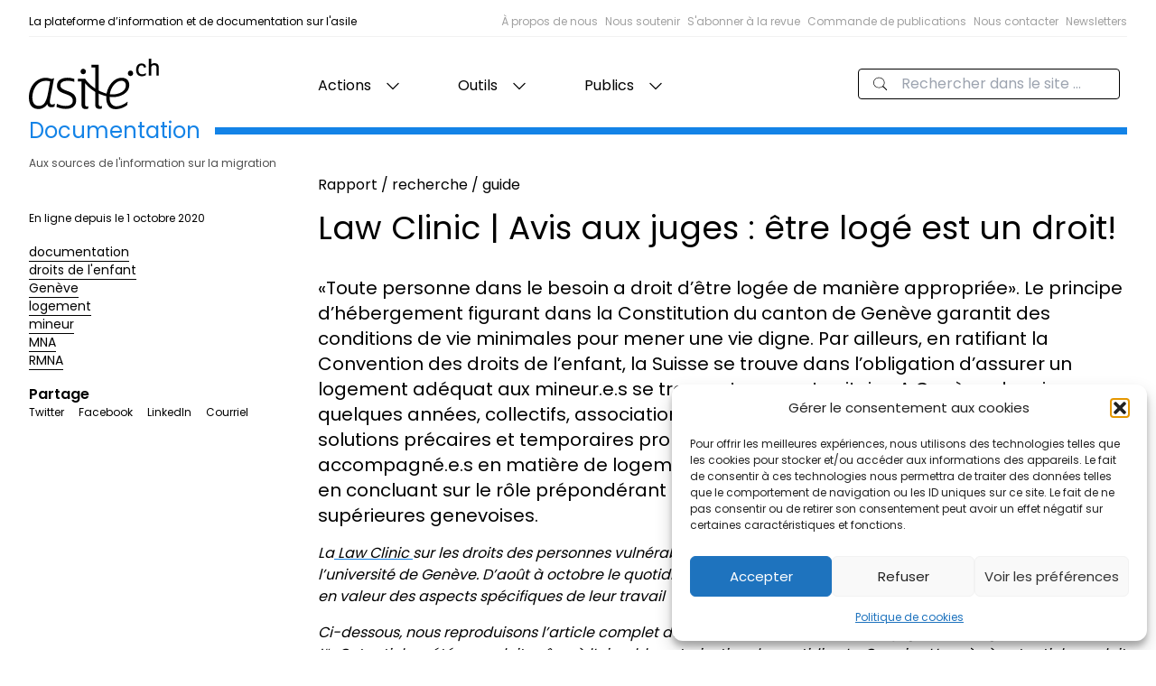

--- FILE ---
content_type: text/html; charset=UTF-8
request_url: https://asile.ch/2020/10/01/law-clinique-avis-aux-juges-etre-loge-est-un-droit/
body_size: 23244
content:
<!doctype html>
<html lang="fr-FR">

<head>
  <meta charset="utf-8">
  <meta http-equiv="x-ua-compatible" content="ie=edge">
  <meta name="viewport" content="width=device-width, initial-scale=1, shrink-to-fit=no">
  <title>Law Clinic | Avis aux juges : être logé est un droit! - asile.ch</title>
	<style>img:is([sizes="auto" i], [sizes^="auto," i]) { contain-intrinsic-size: 3000px 1500px }</style>
	
<!-- The SEO Framework : par Sybre Waaijer -->
<meta name="robots" content="max-snippet:-1,max-image-preview:standard,max-video-preview:-1" />
<link rel="canonical" href="https://asile.ch/2020/10/01/law-clinique-avis-aux-juges-etre-loge-est-un-droit/" />
<meta name="description" content="«Toute personne dans le besoin a droit d’être logée de manière appropriée». Le principe d’hébergement figurant dans la Constitution du canton de Genève garantit…" />
<meta property="og:type" content="article" />
<meta property="og:locale" content="fr_FR" />
<meta property="og:site_name" content="asile.ch" />
<meta property="og:title" content="Law Clinic | Avis aux juges : être logé est un droit!" />
<meta property="og:description" content="«Toute personne dans le besoin a droit d’être logée de manière appropriée». Le principe d’hébergement figurant dans la Constitution du canton de Genève garantit des conditions de vie minimales pour…" />
<meta property="og:url" content="https://asile.ch/2020/10/01/law-clinique-avis-aux-juges-etre-loge-est-un-droit/" />
<meta property="og:image" content="https://asile.ch/wp-content/uploads/2020/08/Illustration-avec-texte-Alessandra-Costa-1.jpeg" />
<meta property="og:image:width" content="450" />
<meta property="og:image:height" content="640" />
<meta property="article:published_time" content="2020-10-01T08:42:11+00:00" />
<meta property="article:modified_time" content="2021-08-26T11:45:16+00:00" />
<meta name="twitter:card" content="summary_large_image" />
<meta name="twitter:title" content="Law Clinic | Avis aux juges : être logé est un droit!" />
<meta name="twitter:description" content="«Toute personne dans le besoin a droit d’être logée de manière appropriée». Le principe d’hébergement figurant dans la Constitution du canton de Genève garantit des conditions de vie minimales pour…" />
<meta name="twitter:image" content="https://asile.ch/wp-content/uploads/2020/08/Illustration-avec-texte-Alessandra-Costa-1.jpeg" />
<script type="application/ld+json">{"@context":"https://schema.org","@graph":[{"@type":"WebSite","@id":"https://asile.ch/#/schema/WebSite","url":"https://asile.ch/","name":"asile.ch","description":"La plateforme d’information et de documentation sur l'asile","inLanguage":"fr-FR","potentialAction":{"@type":"SearchAction","target":{"@type":"EntryPoint","urlTemplate":"https://asile.ch/search/{search_term_string}/"},"query-input":"required name=search_term_string"},"publisher":{"@type":"Organization","@id":"https://asile.ch/#/schema/Organization","name":"asile.ch","url":"https://asile.ch/","logo":{"@type":"ImageObject","url":"https://asile.ch/wp-content/uploads/2024/07/cropped-Favicon-essai-600.png","contentUrl":"https://asile.ch/wp-content/uploads/2024/07/cropped-Favicon-essai-600.png","width":512,"height":512,"contentSize":"102264"}}},{"@type":"WebPage","@id":"https://asile.ch/2020/10/01/law-clinique-avis-aux-juges-etre-loge-est-un-droit/","url":"https://asile.ch/2020/10/01/law-clinique-avis-aux-juges-etre-loge-est-un-droit/","name":"Law Clinic | Avis aux juges : être logé est un droit! - asile.ch","description":"«Toute personne dans le besoin a droit d’être logée de manière appropriée». Le principe d’hébergement figurant dans la Constitution du canton de Genève garantit…","inLanguage":"fr-FR","isPartOf":{"@id":"https://asile.ch/#/schema/WebSite"},"breadcrumb":{"@type":"BreadcrumbList","@id":"https://asile.ch/#/schema/BreadcrumbList","itemListElement":[{"@type":"ListItem","position":1,"item":"https://asile.ch/","name":"asile.ch"},{"@type":"ListItem","position":2,"item":"https://asile.ch/categorie/documentation/","name":"Catégorie : Documentation"},{"@type":"ListItem","position":3,"item":"https://asile.ch/categorie/documentation/publications/","name":"Catégorie : Publications - Analyses récentes"},{"@type":"ListItem","position":4,"name":"Law Clinic | Avis aux juges : être logé est un droit!"}]},"potentialAction":{"@type":"ReadAction","target":"https://asile.ch/2020/10/01/law-clinique-avis-aux-juges-etre-loge-est-un-droit/"},"datePublished":"2020-10-01T08:42:11+00:00","dateModified":"2021-08-26T11:45:16+00:00","author":{"@type":"Person","@id":"https://asile.ch/#/schema/Person/a5cd264ab4ca76e98418d5a8b0891470","name":"stagiaire@asile.ch"}}]}</script>
<!-- / The SEO Framework : par Sybre Waaijer | 28.94ms meta | 9.83ms boot -->

<link rel='dns-prefetch' href='//www.googletagmanager.com' />
<link rel="alternate" type="application/rss+xml" title="asile.ch &raquo; Law Clinic | Avis aux juges : être logé est un droit! Flux des commentaires" href="https://asile.ch/2020/10/01/law-clinique-avis-aux-juges-etre-loge-est-un-droit/feed/" />
<script>
window._wpemojiSettings = {"baseUrl":"https:\/\/s.w.org\/images\/core\/emoji\/16.0.1\/72x72\/","ext":".png","svgUrl":"https:\/\/s.w.org\/images\/core\/emoji\/16.0.1\/svg\/","svgExt":".svg","source":{"concatemoji":"https:\/\/asile.ch\/wp-includes\/js\/wp-emoji-release.min.js?ver=6.8.3"}};
/*! This file is auto-generated */
!function(s,n){var o,i,e;function c(e){try{var t={supportTests:e,timestamp:(new Date).valueOf()};sessionStorage.setItem(o,JSON.stringify(t))}catch(e){}}function p(e,t,n){e.clearRect(0,0,e.canvas.width,e.canvas.height),e.fillText(t,0,0);var t=new Uint32Array(e.getImageData(0,0,e.canvas.width,e.canvas.height).data),a=(e.clearRect(0,0,e.canvas.width,e.canvas.height),e.fillText(n,0,0),new Uint32Array(e.getImageData(0,0,e.canvas.width,e.canvas.height).data));return t.every(function(e,t){return e===a[t]})}function u(e,t){e.clearRect(0,0,e.canvas.width,e.canvas.height),e.fillText(t,0,0);for(var n=e.getImageData(16,16,1,1),a=0;a<n.data.length;a++)if(0!==n.data[a])return!1;return!0}function f(e,t,n,a){switch(t){case"flag":return n(e,"\ud83c\udff3\ufe0f\u200d\u26a7\ufe0f","\ud83c\udff3\ufe0f\u200b\u26a7\ufe0f")?!1:!n(e,"\ud83c\udde8\ud83c\uddf6","\ud83c\udde8\u200b\ud83c\uddf6")&&!n(e,"\ud83c\udff4\udb40\udc67\udb40\udc62\udb40\udc65\udb40\udc6e\udb40\udc67\udb40\udc7f","\ud83c\udff4\u200b\udb40\udc67\u200b\udb40\udc62\u200b\udb40\udc65\u200b\udb40\udc6e\u200b\udb40\udc67\u200b\udb40\udc7f");case"emoji":return!a(e,"\ud83e\udedf")}return!1}function g(e,t,n,a){var r="undefined"!=typeof WorkerGlobalScope&&self instanceof WorkerGlobalScope?new OffscreenCanvas(300,150):s.createElement("canvas"),o=r.getContext("2d",{willReadFrequently:!0}),i=(o.textBaseline="top",o.font="600 32px Arial",{});return e.forEach(function(e){i[e]=t(o,e,n,a)}),i}function t(e){var t=s.createElement("script");t.src=e,t.defer=!0,s.head.appendChild(t)}"undefined"!=typeof Promise&&(o="wpEmojiSettingsSupports",i=["flag","emoji"],n.supports={everything:!0,everythingExceptFlag:!0},e=new Promise(function(e){s.addEventListener("DOMContentLoaded",e,{once:!0})}),new Promise(function(t){var n=function(){try{var e=JSON.parse(sessionStorage.getItem(o));if("object"==typeof e&&"number"==typeof e.timestamp&&(new Date).valueOf()<e.timestamp+604800&&"object"==typeof e.supportTests)return e.supportTests}catch(e){}return null}();if(!n){if("undefined"!=typeof Worker&&"undefined"!=typeof OffscreenCanvas&&"undefined"!=typeof URL&&URL.createObjectURL&&"undefined"!=typeof Blob)try{var e="postMessage("+g.toString()+"("+[JSON.stringify(i),f.toString(),p.toString(),u.toString()].join(",")+"));",a=new Blob([e],{type:"text/javascript"}),r=new Worker(URL.createObjectURL(a),{name:"wpTestEmojiSupports"});return void(r.onmessage=function(e){c(n=e.data),r.terminate(),t(n)})}catch(e){}c(n=g(i,f,p,u))}t(n)}).then(function(e){for(var t in e)n.supports[t]=e[t],n.supports.everything=n.supports.everything&&n.supports[t],"flag"!==t&&(n.supports.everythingExceptFlag=n.supports.everythingExceptFlag&&n.supports[t]);n.supports.everythingExceptFlag=n.supports.everythingExceptFlag&&!n.supports.flag,n.DOMReady=!1,n.readyCallback=function(){n.DOMReady=!0}}).then(function(){return e}).then(function(){var e;n.supports.everything||(n.readyCallback(),(e=n.source||{}).concatemoji?t(e.concatemoji):e.wpemoji&&e.twemoji&&(t(e.twemoji),t(e.wpemoji)))}))}((window,document),window._wpemojiSettings);
</script>
<link rel='stylesheet' id='mci-footnotes-jquery-tooltips-pagelayout-none-css' href='https://asile.ch/wp-content/plugins/footnotes/css/footnotes-jqttbrpl0.min.css?ver=2.7.3' media='all' />
<style id='wp-emoji-styles-inline-css'>

	img.wp-smiley, img.emoji {
		display: inline !important;
		border: none !important;
		box-shadow: none !important;
		height: 1em !important;
		width: 1em !important;
		margin: 0 0.07em !important;
		vertical-align: -0.1em !important;
		background: none !important;
		padding: 0 !important;
	}
</style>
<link rel='stylesheet' id='wp-block-library-css' href='https://asile.ch/wp-includes/css/dist/block-library/style.min.css?ver=6.8.3' media='all' />
<style id='global-styles-inline-css'>
:root{--wp--preset--aspect-ratio--square: 1;--wp--preset--aspect-ratio--4-3: 4/3;--wp--preset--aspect-ratio--3-4: 3/4;--wp--preset--aspect-ratio--3-2: 3/2;--wp--preset--aspect-ratio--2-3: 2/3;--wp--preset--aspect-ratio--16-9: 16/9;--wp--preset--aspect-ratio--9-16: 9/16;--wp--preset--color--black: #000000;--wp--preset--color--cyan-bluish-gray: #abb8c3;--wp--preset--color--white: #ffffff;--wp--preset--color--pale-pink: #f78da7;--wp--preset--color--vivid-red: #cf2e2e;--wp--preset--color--luminous-vivid-orange: #ff6900;--wp--preset--color--luminous-vivid-amber: #fcb900;--wp--preset--color--light-green-cyan: #7bdcb5;--wp--preset--color--vivid-green-cyan: #00d084;--wp--preset--color--pale-cyan-blue: #8ed1fc;--wp--preset--color--vivid-cyan-blue: #0693e3;--wp--preset--color--vivid-purple: #9b51e0;--wp--preset--color--prejuges: #0ED1DC;--wp--preset--color--comptoir: #F5F131;--wp--preset--color--documentation: #1383E7;--wp--preset--color--statistiques: #FF5C5C;--wp--preset--color--sensibilisation-dans-les-ecoles: #94E706;--wp--preset--color--revue: #FF56C3;--wp--preset--color--blanc: #ffffff;--wp--preset--color--noir: #000;--wp--preset--color--glossaire: #00A3C3;--wp--preset--color--temoignages: #5500c3;--wp--preset--color--procedure-statuts-et-permis: #EC6805;--wp--preset--color--ressources-documentaires: #798E0C;--wp--preset--color--emploi: #5064A1;--wp--preset--gradient--vivid-cyan-blue-to-vivid-purple: linear-gradient(135deg,rgba(6,147,227,1) 0%,rgb(155,81,224) 100%);--wp--preset--gradient--light-green-cyan-to-vivid-green-cyan: linear-gradient(135deg,rgb(122,220,180) 0%,rgb(0,208,130) 100%);--wp--preset--gradient--luminous-vivid-amber-to-luminous-vivid-orange: linear-gradient(135deg,rgba(252,185,0,1) 0%,rgba(255,105,0,1) 100%);--wp--preset--gradient--luminous-vivid-orange-to-vivid-red: linear-gradient(135deg,rgba(255,105,0,1) 0%,rgb(207,46,46) 100%);--wp--preset--gradient--very-light-gray-to-cyan-bluish-gray: linear-gradient(135deg,rgb(238,238,238) 0%,rgb(169,184,195) 100%);--wp--preset--gradient--cool-to-warm-spectrum: linear-gradient(135deg,rgb(74,234,220) 0%,rgb(151,120,209) 20%,rgb(207,42,186) 40%,rgb(238,44,130) 60%,rgb(251,105,98) 80%,rgb(254,248,76) 100%);--wp--preset--gradient--blush-light-purple: linear-gradient(135deg,rgb(255,206,236) 0%,rgb(152,150,240) 100%);--wp--preset--gradient--blush-bordeaux: linear-gradient(135deg,rgb(254,205,165) 0%,rgb(254,45,45) 50%,rgb(107,0,62) 100%);--wp--preset--gradient--luminous-dusk: linear-gradient(135deg,rgb(255,203,112) 0%,rgb(199,81,192) 50%,rgb(65,88,208) 100%);--wp--preset--gradient--pale-ocean: linear-gradient(135deg,rgb(255,245,203) 0%,rgb(182,227,212) 50%,rgb(51,167,181) 100%);--wp--preset--gradient--electric-grass: linear-gradient(135deg,rgb(202,248,128) 0%,rgb(113,206,126) 100%);--wp--preset--gradient--midnight: linear-gradient(135deg,rgb(2,3,129) 0%,rgb(40,116,252) 100%);--wp--preset--font-size--small: 13px;--wp--preset--font-size--medium: 20px;--wp--preset--font-size--large: 36px;--wp--preset--font-size--x-large: 42px;--wp--preset--spacing--20: 0.44rem;--wp--preset--spacing--30: 0.67rem;--wp--preset--spacing--40: 1rem;--wp--preset--spacing--50: 1.5rem;--wp--preset--spacing--60: 2.25rem;--wp--preset--spacing--70: 3.38rem;--wp--preset--spacing--80: 5.06rem;--wp--preset--shadow--natural: 6px 6px 9px rgba(0, 0, 0, 0.2);--wp--preset--shadow--deep: 12px 12px 50px rgba(0, 0, 0, 0.4);--wp--preset--shadow--sharp: 6px 6px 0px rgba(0, 0, 0, 0.2);--wp--preset--shadow--outlined: 6px 6px 0px -3px rgba(255, 255, 255, 1), 6px 6px rgba(0, 0, 0, 1);--wp--preset--shadow--crisp: 6px 6px 0px rgba(0, 0, 0, 1);}:where(body) { margin: 0; }.wp-site-blocks > .alignleft { float: left; margin-right: 2em; }.wp-site-blocks > .alignright { float: right; margin-left: 2em; }.wp-site-blocks > .aligncenter { justify-content: center; margin-left: auto; margin-right: auto; }:where(.is-layout-flex){gap: 0.5em;}:where(.is-layout-grid){gap: 0.5em;}.is-layout-flow > .alignleft{float: left;margin-inline-start: 0;margin-inline-end: 2em;}.is-layout-flow > .alignright{float: right;margin-inline-start: 2em;margin-inline-end: 0;}.is-layout-flow > .aligncenter{margin-left: auto !important;margin-right: auto !important;}.is-layout-constrained > .alignleft{float: left;margin-inline-start: 0;margin-inline-end: 2em;}.is-layout-constrained > .alignright{float: right;margin-inline-start: 2em;margin-inline-end: 0;}.is-layout-constrained > .aligncenter{margin-left: auto !important;margin-right: auto !important;}.is-layout-constrained > :where(:not(.alignleft):not(.alignright):not(.alignfull)){margin-left: auto !important;margin-right: auto !important;}body .is-layout-flex{display: flex;}.is-layout-flex{flex-wrap: wrap;align-items: center;}.is-layout-flex > :is(*, div){margin: 0;}body .is-layout-grid{display: grid;}.is-layout-grid > :is(*, div){margin: 0;}body{padding-top: 0px;padding-right: 0px;padding-bottom: 0px;padding-left: 0px;}a:where(:not(.wp-element-button)){text-decoration: underline;}:root :where(.wp-element-button, .wp-block-button__link){background-color: #32373c;border-width: 0;color: #fff;font-family: inherit;font-size: inherit;line-height: inherit;padding: calc(0.667em + 2px) calc(1.333em + 2px);text-decoration: none;}.has-black-color{color: var(--wp--preset--color--black) !important;}.has-cyan-bluish-gray-color{color: var(--wp--preset--color--cyan-bluish-gray) !important;}.has-white-color{color: var(--wp--preset--color--white) !important;}.has-pale-pink-color{color: var(--wp--preset--color--pale-pink) !important;}.has-vivid-red-color{color: var(--wp--preset--color--vivid-red) !important;}.has-luminous-vivid-orange-color{color: var(--wp--preset--color--luminous-vivid-orange) !important;}.has-luminous-vivid-amber-color{color: var(--wp--preset--color--luminous-vivid-amber) !important;}.has-light-green-cyan-color{color: var(--wp--preset--color--light-green-cyan) !important;}.has-vivid-green-cyan-color{color: var(--wp--preset--color--vivid-green-cyan) !important;}.has-pale-cyan-blue-color{color: var(--wp--preset--color--pale-cyan-blue) !important;}.has-vivid-cyan-blue-color{color: var(--wp--preset--color--vivid-cyan-blue) !important;}.has-vivid-purple-color{color: var(--wp--preset--color--vivid-purple) !important;}.has-prejuges-color{color: var(--wp--preset--color--prejuges) !important;}.has-comptoir-color{color: var(--wp--preset--color--comptoir) !important;}.has-documentation-color{color: var(--wp--preset--color--documentation) !important;}.has-statistiques-color{color: var(--wp--preset--color--statistiques) !important;}.has-sensibilisation-dans-les-ecoles-color{color: var(--wp--preset--color--sensibilisation-dans-les-ecoles) !important;}.has-revue-color{color: var(--wp--preset--color--revue) !important;}.has-blanc-color{color: var(--wp--preset--color--blanc) !important;}.has-noir-color{color: var(--wp--preset--color--noir) !important;}.has-glossaire-color{color: var(--wp--preset--color--glossaire) !important;}.has-temoignages-color{color: var(--wp--preset--color--temoignages) !important;}.has-procedure-statuts-et-permis-color{color: var(--wp--preset--color--procedure-statuts-et-permis) !important;}.has-ressources-documentaires-color{color: var(--wp--preset--color--ressources-documentaires) !important;}.has-emploi-color{color: var(--wp--preset--color--emploi) !important;}.has-black-background-color{background-color: var(--wp--preset--color--black) !important;}.has-cyan-bluish-gray-background-color{background-color: var(--wp--preset--color--cyan-bluish-gray) !important;}.has-white-background-color{background-color: var(--wp--preset--color--white) !important;}.has-pale-pink-background-color{background-color: var(--wp--preset--color--pale-pink) !important;}.has-vivid-red-background-color{background-color: var(--wp--preset--color--vivid-red) !important;}.has-luminous-vivid-orange-background-color{background-color: var(--wp--preset--color--luminous-vivid-orange) !important;}.has-luminous-vivid-amber-background-color{background-color: var(--wp--preset--color--luminous-vivid-amber) !important;}.has-light-green-cyan-background-color{background-color: var(--wp--preset--color--light-green-cyan) !important;}.has-vivid-green-cyan-background-color{background-color: var(--wp--preset--color--vivid-green-cyan) !important;}.has-pale-cyan-blue-background-color{background-color: var(--wp--preset--color--pale-cyan-blue) !important;}.has-vivid-cyan-blue-background-color{background-color: var(--wp--preset--color--vivid-cyan-blue) !important;}.has-vivid-purple-background-color{background-color: var(--wp--preset--color--vivid-purple) !important;}.has-prejuges-background-color{background-color: var(--wp--preset--color--prejuges) !important;}.has-comptoir-background-color{background-color: var(--wp--preset--color--comptoir) !important;}.has-documentation-background-color{background-color: var(--wp--preset--color--documentation) !important;}.has-statistiques-background-color{background-color: var(--wp--preset--color--statistiques) !important;}.has-sensibilisation-dans-les-ecoles-background-color{background-color: var(--wp--preset--color--sensibilisation-dans-les-ecoles) !important;}.has-revue-background-color{background-color: var(--wp--preset--color--revue) !important;}.has-blanc-background-color{background-color: var(--wp--preset--color--blanc) !important;}.has-noir-background-color{background-color: var(--wp--preset--color--noir) !important;}.has-glossaire-background-color{background-color: var(--wp--preset--color--glossaire) !important;}.has-temoignages-background-color{background-color: var(--wp--preset--color--temoignages) !important;}.has-procedure-statuts-et-permis-background-color{background-color: var(--wp--preset--color--procedure-statuts-et-permis) !important;}.has-ressources-documentaires-background-color{background-color: var(--wp--preset--color--ressources-documentaires) !important;}.has-emploi-background-color{background-color: var(--wp--preset--color--emploi) !important;}.has-black-border-color{border-color: var(--wp--preset--color--black) !important;}.has-cyan-bluish-gray-border-color{border-color: var(--wp--preset--color--cyan-bluish-gray) !important;}.has-white-border-color{border-color: var(--wp--preset--color--white) !important;}.has-pale-pink-border-color{border-color: var(--wp--preset--color--pale-pink) !important;}.has-vivid-red-border-color{border-color: var(--wp--preset--color--vivid-red) !important;}.has-luminous-vivid-orange-border-color{border-color: var(--wp--preset--color--luminous-vivid-orange) !important;}.has-luminous-vivid-amber-border-color{border-color: var(--wp--preset--color--luminous-vivid-amber) !important;}.has-light-green-cyan-border-color{border-color: var(--wp--preset--color--light-green-cyan) !important;}.has-vivid-green-cyan-border-color{border-color: var(--wp--preset--color--vivid-green-cyan) !important;}.has-pale-cyan-blue-border-color{border-color: var(--wp--preset--color--pale-cyan-blue) !important;}.has-vivid-cyan-blue-border-color{border-color: var(--wp--preset--color--vivid-cyan-blue) !important;}.has-vivid-purple-border-color{border-color: var(--wp--preset--color--vivid-purple) !important;}.has-prejuges-border-color{border-color: var(--wp--preset--color--prejuges) !important;}.has-comptoir-border-color{border-color: var(--wp--preset--color--comptoir) !important;}.has-documentation-border-color{border-color: var(--wp--preset--color--documentation) !important;}.has-statistiques-border-color{border-color: var(--wp--preset--color--statistiques) !important;}.has-sensibilisation-dans-les-ecoles-border-color{border-color: var(--wp--preset--color--sensibilisation-dans-les-ecoles) !important;}.has-revue-border-color{border-color: var(--wp--preset--color--revue) !important;}.has-blanc-border-color{border-color: var(--wp--preset--color--blanc) !important;}.has-noir-border-color{border-color: var(--wp--preset--color--noir) !important;}.has-glossaire-border-color{border-color: var(--wp--preset--color--glossaire) !important;}.has-temoignages-border-color{border-color: var(--wp--preset--color--temoignages) !important;}.has-procedure-statuts-et-permis-border-color{border-color: var(--wp--preset--color--procedure-statuts-et-permis) !important;}.has-ressources-documentaires-border-color{border-color: var(--wp--preset--color--ressources-documentaires) !important;}.has-emploi-border-color{border-color: var(--wp--preset--color--emploi) !important;}.has-vivid-cyan-blue-to-vivid-purple-gradient-background{background: var(--wp--preset--gradient--vivid-cyan-blue-to-vivid-purple) !important;}.has-light-green-cyan-to-vivid-green-cyan-gradient-background{background: var(--wp--preset--gradient--light-green-cyan-to-vivid-green-cyan) !important;}.has-luminous-vivid-amber-to-luminous-vivid-orange-gradient-background{background: var(--wp--preset--gradient--luminous-vivid-amber-to-luminous-vivid-orange) !important;}.has-luminous-vivid-orange-to-vivid-red-gradient-background{background: var(--wp--preset--gradient--luminous-vivid-orange-to-vivid-red) !important;}.has-very-light-gray-to-cyan-bluish-gray-gradient-background{background: var(--wp--preset--gradient--very-light-gray-to-cyan-bluish-gray) !important;}.has-cool-to-warm-spectrum-gradient-background{background: var(--wp--preset--gradient--cool-to-warm-spectrum) !important;}.has-blush-light-purple-gradient-background{background: var(--wp--preset--gradient--blush-light-purple) !important;}.has-blush-bordeaux-gradient-background{background: var(--wp--preset--gradient--blush-bordeaux) !important;}.has-luminous-dusk-gradient-background{background: var(--wp--preset--gradient--luminous-dusk) !important;}.has-pale-ocean-gradient-background{background: var(--wp--preset--gradient--pale-ocean) !important;}.has-electric-grass-gradient-background{background: var(--wp--preset--gradient--electric-grass) !important;}.has-midnight-gradient-background{background: var(--wp--preset--gradient--midnight) !important;}.has-small-font-size{font-size: var(--wp--preset--font-size--small) !important;}.has-medium-font-size{font-size: var(--wp--preset--font-size--medium) !important;}.has-large-font-size{font-size: var(--wp--preset--font-size--large) !important;}.has-x-large-font-size{font-size: var(--wp--preset--font-size--x-large) !important;}
:where(.wp-block-post-template.is-layout-flex){gap: 1.25em;}:where(.wp-block-post-template.is-layout-grid){gap: 1.25em;}
:where(.wp-block-columns.is-layout-flex){gap: 2em;}:where(.wp-block-columns.is-layout-grid){gap: 2em;}
:root :where(.wp-block-pullquote){font-size: 1.5em;line-height: 1.6;}
</style>
<link rel='stylesheet' id='cmplz-general-css' href='https://asile.ch/wp-content/plugins/complianz-gdpr/assets/css/cookieblocker.min.css?ver=1766004095' media='all' />
<link rel='stylesheet' id='search-filter-plugin-styles-css' href='https://asile.ch/wp-content/plugins/search-filter-pro/public/assets/css/search-filter.min.css?ver=2.5.21' media='all' />
<link rel='stylesheet' id='qtip2-css' href='https://asile.ch/wp-content/plugins/text-hover/assets/jquery.qtip.min.css?ver=3.0.3' media='all' />
<link rel='stylesheet' id='text-hover-css' href='https://asile.ch/wp-content/plugins/text-hover/assets/text-hover.css?ver=4.2' media='all' />
<link rel='stylesheet' id='sage/app.css-css' href='https://asile.ch/wp-content/themes/asi/public/styles/app.css?id=3b40a576f2f242666d25' media='all' />
<script src="https://asile.ch/wp-includes/js/jquery/jquery.min.js?ver=3.7.1" id="jquery-core-js"></script>
<script src="https://asile.ch/wp-includes/js/jquery/jquery-migrate.min.js?ver=3.4.1" id="jquery-migrate-js"></script>
<script src="https://asile.ch/wp-content/plugins/footnotes/js/jquery.tools.min.js?ver=1.2.7.redacted.2" id="mci-footnotes-jquery-tools-js"></script>

<!-- Extrait de code de la balise Google (gtag.js) ajouté par Site Kit -->
<!-- Extrait Google Analytics ajouté par Site Kit -->
<script src="https://www.googletagmanager.com/gtag/js?id=GT-W6VSZQN" id="google_gtagjs-js" async></script>
<script id="google_gtagjs-js-after">
window.dataLayer = window.dataLayer || [];function gtag(){dataLayer.push(arguments);}
gtag("set","linker",{"domains":["asile.ch"]});
gtag("js", new Date());
gtag("set", "developer_id.dZTNiMT", true);
gtag("config", "GT-W6VSZQN");
</script>
<link rel="https://api.w.org/" href="https://asile.ch/wp-json/" /><link rel="alternate" title="JSON" type="application/json" href="https://asile.ch/wp-json/wp/v2/posts/60444" /><link rel="EditURI" type="application/rsd+xml" title="RSD" href="https://asile.ch/xmlrpc.php?rsd" />
<link rel="alternate" title="oEmbed (JSON)" type="application/json+oembed" href="https://asile.ch/wp-json/oembed/1.0/embed?url=https%3A%2F%2Fasile.ch%2F2020%2F10%2F01%2Flaw-clinique-avis-aux-juges-etre-loge-est-un-droit%2F" />
<link rel="alternate" title="oEmbed (XML)" type="text/xml+oembed" href="https://asile.ch/wp-json/oembed/1.0/embed?url=https%3A%2F%2Fasile.ch%2F2020%2F10%2F01%2Flaw-clinique-avis-aux-juges-etre-loge-est-un-droit%2F&#038;format=xml" />
<meta name="generator" content="Site Kit by Google 1.171.0" /><script>document.documentElement.className += " js";</script>
			<style>.cmplz-hidden {
					display: none !important;
				}</style><link rel="icon" href="https://asile.ch/wp-content/uploads/2024/07/cropped-Favicon-essai-600-150x150.png" sizes="32x32" />
<link rel="icon" href="https://asile.ch/wp-content/uploads/2024/07/cropped-Favicon-essai-600-300x300.png" sizes="192x192" />
<link rel="apple-touch-icon" href="https://asile.ch/wp-content/uploads/2024/07/cropped-Favicon-essai-600-300x300.png" />
<meta name="msapplication-TileImage" content="https://asile.ch/wp-content/uploads/2024/07/cropped-Favicon-essai-600-300x300.png" />

<style type="text/css" media="all">
.footnotes_reference_container {margin-top: 24px !important; margin-bottom: 0px !important;}
.footnote_container_prepare > h5 {border-bottom: 1px solid #aaaaaa !important;}
.footnote_tooltip { font-size: 13.0px !important; color: #000000 !important; background-color: #ffffff !important; border-width: 1px !important; border-style: solid !important; border-color: #cccc99 !important; -webkit-box-shadow: 2px 2px 11px #666666; -moz-box-shadow: 2px 2px 11px #666666; box-shadow: 2px 2px 11px #666666; max-width: 450px !important;}


</style>
</head>

<body data-cmplz=1 class="wp-singular post-template-default single single-post postid-60444 single-format-standard wp-embed-responsive wp-theme-asi post-law-clinique-avis-aux-juges-etre-loge-est-un-droit law-clinique-avis-aux-juges-etre-loge-est-un-droit">
      <div class="c-site-layout  color--documentation ">

    <a class="sr-only focus:not-sr-only" href="#main">
        Aller au contenu
    </a>
    <header class="c-site-header flex flex-col">
    <div class="c-header-top">
        <div class="c-header-top-desc">
            La plateforme d’information et de documentation sur l'asile
        </div>
        <ul class="hidden c-header-top-nav md:flex">
                    <li class="c-header-top-menu-item ml-2  ">
                <a href="https://asile.ch/association/">
                    À propos de nous
                </a>
            </li>
                    <li class="c-header-top-menu-item ml-2  ">
                <a href="https://asile.ch/association/comment-nous-soutenir/">
                    Nous soutenir
                </a>
            </li>
                    <li class="c-header-top-menu-item ml-2  ">
                <a href="https://asile.ch/revue/abonnement/">
                    S&#039;abonner à la revue
                </a>
            </li>
                    <li class="c-header-top-menu-item ml-2  ">
                <a href="https://asile.ch/notre-regard/commandes-de-publications/">
                    Commande de publications
                </a>
            </li>
                    <li class="c-header-top-menu-item ml-2  ">
                <a href="https://asile.ch/association/contacts/">
                    Nous contacter
                </a>
            </li>
                    <li class="c-header-top-menu-item ml-2  ">
                <a href="https://asile.ch/newsletter/">
                    Newsletters
                </a>
            </li>
            </ul>
    </div>
    <div class="c-header-nav">
        <a class="c-header-nav-logo" href="https://asile.ch/">
            <svg class="h-full w-36" width="708" height="273" viewBox="0 0 708 273" fill="none"
                xmlns="http://www.w3.org/2000/svg">
                <path
                    d="M150.287 260.649C197.335 280.225 257.327 275.054 257.327 225.478C257.327 164.513 171.499 182.756 171.499 143.549C171.499 116.08 220.701 114.804 246.907 125.541V108.939C205.934 95.2281 152.814 103.449 152.814 146.392C152.814 200.071 238.958 180.713 238.958 227.13C238.958 262.219 185.651 260.782 152.497 243.732L150.287 260.649Z"
                    fill="currentColor" />
                <path
                    d="M553.158 93.7441C561.598 93.7441 567.538 87.1801 567.538 79.0521C567.538 70.9241 561.598 64.3587 553.158 64.3587C544.718 64.3587 538.777 70.9241 538.777 79.0521C538.777 87.1801 544.718 93.7441 553.158 93.7441Z"
                    fill="currentColor" />
                <path
                    d="M440.547 191.935C444.969 155.623 473.386 119.312 503.698 119.312C520.75 119.312 528.011 130.993 528.011 144.887C528.011 183.094 474.018 197.303 440.547 191.935ZM471.807 272.768C489.173 272.768 516.645 266.452 536.221 249.403L536.854 232.172C520.118 246.066 495.489 257.297 477.806 257.297C458.23 257.297 437.074 244.035 439.915 206.143C485.701 214.039 546.643 190.356 546.643 142.36C546.643 117.732 530.538 103.207 505.593 103.207C457.282 103.207 420.971 157.203 420.971 210.564C420.971 244.035 435.179 272.768 471.807 272.768Z"
                    fill="currentColor" />
                <path
                    d="M429.471 190.763C379.811 177.828 332.631 148.559 305.51 108.379L296.111 120.067C329.563 166.731 374.934 192.76 427.843 204.235L429.471 190.763Z"
                    fill="currentColor" />
                <path
                    d="M638.633 46.0774L626.526 48.6588C625.138 39.3294 620.175 35.9561 613.626 35.9561C601.718 35.9561 596.359 47.0694 596.359 60.9628C596.359 77.6334 604.457 84.5214 617.357 84.5214C625.495 84.5214 631.327 81.4054 636.29 77.6334V88.9468C629.542 93.1134 623.651 95.1534 615.513 95.1534C597.055 95.1534 583.657 84.1828 583.657 61.3588C583.657 52.2308 585.642 25.8334 613.427 25.8334C628.345 25.8334 635.855 32.9788 638.633 46.0774Z"
                    fill="currentColor" />
                <path
                    d="M653.221 91.3294H665.837V53.5107C665.837 47.8774 665.837 34.8014 680.523 34.8014C694.805 34.8014 694.805 47.2747 694.805 51.0961V91.3294H707.422V51.0961C707.422 37.6187 703.455 24.5427 684.747 24.5427C677.706 24.5427 670.666 26.3521 665.837 30.9801V5.6272e-05H653.221V91.3294Z"
                    fill="currentColor" />
                <path
                    d="M55.6615 255.295C32.5296 255.295 18.7948 241.194 18.7948 208.997C18.7948 172.435 41.0083 119.593 92.638 119.593C98.578 119.593 106.649 120.128 115.715 123.255L104.89 182.023C95.8233 232.039 82.4448 254.444 55.6615 255.295ZM51.7369 271.957C75.9765 271.957 92.662 258.101 100.239 244.84C101.505 255.889 109.611 262.485 120.663 262.485C125.399 262.485 132.675 262.075 139.306 258.601L141.505 242.908C137.083 246.066 131.085 247.644 126.347 247.644C116.559 247.644 111.506 240.699 115.297 219.857L137.083 104.923L123.505 109.659C113.086 106.185 102.731 103.343 90.7313 103.343C43.9989 103.343 0 146.453 0 209.289C0 250.652 18.6 271.957 51.7369 271.957Z"
                    fill="currentColor" />
                <path
                    d="M295.77 84.0174C304.21 84.0174 310.151 77.4534 310.151 69.3254C310.151 61.1974 304.21 54.6321 295.77 54.6321C287.33 54.6321 281.39 61.1974 281.39 69.3254C281.39 77.4534 287.33 84.0174 295.77 84.0174Z"
                    fill="currentColor" />
                <path
                    d="M322.451 269.947C319.687 271.289 313.471 272.296 308.983 272.296C293.789 272.296 286.382 264.24 286.382 248.129V123.315H266.193V108.379H305.529V240.744C305.529 254.171 307.257 258.199 315.199 258.199C318.653 258.199 321.415 257.527 323.487 256.52L322.451 269.947Z"
                    fill="currentColor" />
                <path
                    d="M360.905 47.6788H340.81V32.7255H380.054V239.77C380.054 253.196 381.782 257.224 389.725 257.224C393.178 257.224 395.941 256.552 398.013 255.545L396.977 268.972C394.213 270.315 387.997 271.321 383.509 271.321C368.313 271.321 360.905 263.266 360.905 247.155V47.6788Z"
                    fill="currentColor" />
            </svg>
        </a>
        <nav class="c-header-nav-menu hidden lg:flex lg:pl-12 xl:pl-36 xl:pr-36">
                            <div class="menu-main-container"><ul id="menu-main" class="c-menu-desktop"><li id="menu-item-78702" class="menu-item menu-item-type-custom menu-item-object-custom menu-item-has-children menu-item-78702"><a href="#">Actions</a>
<ul class="sub-menu">
	<li id="menu-item-72046" class="menu-item menu-item-type-post_type menu-item-object-page menu-item-72046"><a href="https://asile.ch/notre-regard/">Notre regard</a></li>
	<li id="menu-item-70819" class="menu-item menu-item-type-post_type menu-item-object-page menu-item-70819"><a href="https://asile.ch/documentation/">Documentation</a></li>
	<li id="menu-item-26250" class="projet-comptoir menu-item menu-item-type-post_type menu-item-object-page menu-item-26250"><a href="https://asile.ch/comptoir-des-medias/">Comptoir <br>des médias</a></li>
	<li id="menu-item-70797" class="menu-item menu-item-type-post_type menu-item-object-page menu-item-70797"><a href="https://asile.ch/prejuge/">Préjugés sur l’asile</a></li>
	<li id="menu-item-71999" class="menu-item menu-item-type-post_type menu-item-object-page menu-item-71999"><a href="https://asile.ch/statistiques/">Statistiques de l’asile</a></li>
	<li id="menu-item-54905" class="projet-ecole menu-item menu-item-type-post_type menu-item-object-ecole menu-item-54905"><a href="https://asile.ch/ecole/">Sensibilisation</a></li>
	<li id="menu-item-87832" class="menu-item menu-item-type-post_type menu-item-object-page menu-item-87832"><a href="https://asile.ch/emploi/">Réfugié·es &amp; emploi</a></li>
</ul>
</li>
<li id="menu-item-78704" class="menu-item menu-item-type-custom menu-item-object-custom menu-item-has-children menu-item-78704"><a href="#">Outils</a>
<ul class="sub-menu">
	<li id="menu-item-26252" class="projet-revue menu-item menu-item-type-post_type menu-item-object-page menu-item-26252"><a href="https://asile.ch/revue/">Revue <br>asile.ch</a></li>
	<li id="menu-item-87833" class="menu-item menu-item-type-post_type menu-item-object-page menu-item-87833"><a href="https://asile.ch/notre-regard/publications-vivre-ensemble/">Nos publications</a></li>
	<li id="menu-item-77766" class="menu-item menu-item-type-post_type menu-item-object-page menu-item-77766"><a href="https://asile.ch/procedure-dasile-permis-et-droits/">Procédure d’asile, permis et droits</a></li>
	<li id="menu-item-39633" class="projet-memots menu-item menu-item-type-post_type menu-item-object-page menu-item-39633"><a href="https://asile.ch/memots/">Glossaire<br> de l&rsquo;asile</a></li>
	<li id="menu-item-76997" class="menu-item menu-item-type-post_type menu-item-object-page menu-item-76997"><a href="https://asile.ch/temoignages/">Témoignages</a></li>
	<li id="menu-item-70894" class="menu-item menu-item-type-post_type menu-item-object-page menu-item-70894"><a href="https://asile.ch/ressources-documentaires/">Ressources documentaires</a></li>
	<li id="menu-item-70897" class="menu-item menu-item-type-post_type menu-item-object-page menu-item-70897"><a href="https://asile.ch/contacts-utiles/">Contacts utiles</a></li>
	<li id="menu-item-81864" class="menu-item menu-item-type-custom menu-item-object-custom menu-item-81864"><a href="/agenda">Agenda</a></li>
</ul>
</li>
<li id="menu-item-78703" class="menu-item menu-item-type-custom menu-item-object-custom menu-item-has-children menu-item-78703"><a href="#">Publics</a>
<ul class="sub-menu">
	<li id="menu-item-71425" class="menu-item menu-item-type-post_type menu-item-object-page menu-item-71425"><a href="https://asile.ch/journalistes/">Pour les journalistes</a></li>
	<li id="menu-item-72019" class="menu-item menu-item-type-post_type menu-item-object-page menu-item-72019"><a href="https://asile.ch/pour-les-enseignantes/">Pour les enseignant·es</a></li>
</ul>
</li>
</ul></div>
                    </nav>
        <div class="c-header-nav-search hidden flex-1 px-2 md:block"><form role="search" method="get" class="relative search-form c-search-form" action="https://asile.ch/recherche/">
  <label class="flex items-center w-full p-1 px-4 text-base font-normal bg-white border border-black rounded">
    <button type="submit" class="flex items-center cursor-pointer c-search-form-submit">
      <span class="hidden screen-reader-text">Rechercher</span>
      <img src="https://asile.ch/wp-content/themes/asi/public/images/search.svg?id=1d9904b8709b3203f742" class="w-4 h-4">
    </button>
    <span class="hidden screen-reader-text">Recherche:</span>
    <input type="search" name="_sf_s" class="w-full px-2 ml-2 bg-transparent"
      placeholder="Rechercher dans le site &hellip;" value="">
  </label>

</form>

        </div>
        <div class="c-header-nav-search js-mobileNavHeader flex flex-1 flex-col p-2 md:hidden">
            <a class="c-header-nav-logo py-4" href="https://asile.ch/">
                <img src="https://asile.ch/wp-content/themes/asi/public/images/logo_grand_bleu.png?id=23dc97345836b81a1159" alt="https://asile.ch" class="h-auto w-48">
            </a>
            <form role="search" method="get" class="relative search-form c-search-form" action="https://asile.ch/recherche/">
  <label class="flex items-center w-full p-1 px-4 text-base font-normal bg-white border border-black rounded">
    <button type="submit" class="flex items-center cursor-pointer c-search-form-submit">
      <span class="hidden screen-reader-text">Rechercher</span>
      <img src="https://asile.ch/wp-content/themes/asi/public/images/search.svg?id=1d9904b8709b3203f742" class="w-4 h-4">
    </button>
    <span class="hidden screen-reader-text">Recherche:</span>
    <input type="search" name="_sf_s" class="w-full px-2 ml-2 bg-transparent"
      placeholder="Rechercher dans le site &hellip;" value="">
  </label>

</form>

        </div>
        <div class="c-header-mobile ml-24 lg:hidden">
            <nav id="js-mobile-menu-trigger" class="text-left">
                <a class="mburger mburger--spin" href="#main-nav">
                    <span class="txt">MENU</span>
                    <b></b>
                    <b></b>
                    <b></b>
                </a>
            </nav>
            <nav id="mobile-nav" class="js-mobile-menu">
                <div class="menu-mobile-container"><ul id="menu-mobile" class="menu"><li id="menu-item-2621" class="menu-item menu-item-type-post_type menu-item-object-page menu-item-home menu-item-2621"><a href="https://asile.ch/">Accueil</a></li>
<li id="menu-item-79163" class="menu-item menu-item-type-custom menu-item-object-custom menu-item-has-children menu-item-79163"><a>Actions</a>
<ul class="sub-menu">
	<li id="menu-item-79182" class="menu-item menu-item-type-post_type menu-item-object-page menu-item-79182"><a href="https://asile.ch/notre-regard/">Notre regard</a></li>
	<li id="menu-item-79191" class="menu-item menu-item-type-post_type menu-item-object-page menu-item-79191"><a href="https://asile.ch/documentation/">Documentation</a></li>
	<li id="menu-item-15529" class="menu-item menu-item-type-post_type menu-item-object-page menu-item-has-children menu-item-15529"><a href="https://asile.ch/comptoir-des-medias/">Comptoir des médias</a>
	<ul class="sub-menu">
		<li id="menu-item-79185" class="menu-item menu-item-type-post_type menu-item-object-page menu-item-79185"><a href="https://asile.ch/comptoir-des-medias/choix-du-comptoir/">Choix du Comptoir</a></li>
		<li id="menu-item-79186" class="menu-item menu-item-type-post_type menu-item-object-page menu-item-79186"><a href="https://asile.ch/comptoir-des-medias/decryptages-medias/">Décryptages médias</a></li>
		<li id="menu-item-79187" class="menu-item menu-item-type-post_type menu-item-object-page menu-item-79187"><a href="https://asile.ch/comptoir-des-medias/ethique-migration-medias-documentation/">Ethique et déontologique journalistique</a></li>
		<li id="menu-item-79188" class="menu-item menu-item-type-post_type menu-item-object-page menu-item-79188"><a href="https://asile.ch/comptoir-des-medias/impact-et-interventions/">Impact et interventions</a></li>
	</ul>
</li>
	<li id="menu-item-79198" class="menu-item menu-item-type-post_type menu-item-object-page menu-item-has-children menu-item-79198"><a href="https://asile.ch/prejuge/">Préjugé sur l’asile</a>
	<ul class="sub-menu">
		<li id="menu-item-79259" class="menu-item menu-item-type-post_type menu-item-object-prejuge menu-item-79259"><a href="https://asile.ch/prejuge/invasion/">Invasion ? Les chiffres de l’asile en Suisse</a></li>
		<li id="menu-item-79260" class="menu-item menu-item-type-post_type menu-item-object-prejuge menu-item-79260"><a href="https://asile.ch/prejuge/libre-choix/">Libre choix? Motifs de fuite et statuts</a></li>
		<li id="menu-item-79264" class="menu-item menu-item-type-post_type menu-item-object-prejuge menu-item-79264"><a href="https://asile.ch/prejuge/tromperie/">Tromperie? Le besoin de protection</a></li>
		<li id="menu-item-79265" class="menu-item menu-item-type-post_type menu-item-object-prejuge menu-item-79265"><a href="https://asile.ch/prejuge/afflux/">Afflux? Déplacés et réfugiés dans le monde</a></li>
		<li id="menu-item-79261" class="menu-item menu-item-type-post_type menu-item-object-prejuge menu-item-79261"><a href="https://asile.ch/prejuge/mensonge/">Mensonge ? Vraisemblance et preuves</a></li>
		<li id="menu-item-79263" class="menu-item menu-item-type-post_type menu-item-object-prejuge menu-item-79263"><a href="https://asile.ch/prejuge/profit/">Profit ? Conditions de vie et aide sociale</a></li>
		<li id="menu-item-79262" class="menu-item menu-item-type-post_type menu-item-object-prejuge menu-item-79262"><a href="https://asile.ch/prejuge/oisivete/">Oisiveté? Accès au marché de l’emploi</a></li>
		<li id="menu-item-79266" class="menu-item menu-item-type-post_type menu-item-object-prejuge menu-item-79266"><a href="https://asile.ch/prejuge/criminalite/">Criminalité? Les statistiques décryptées</a></li>
		<li id="menu-item-79267" class="menu-item menu-item-type-post_type menu-item-object-prejuge menu-item-79267"><a href="https://asile.ch/prejuge/detention/">Détention? La criminalisation des exilé·es</a></li>
	</ul>
</li>
	<li id="menu-item-79199" class="menu-item menu-item-type-post_type menu-item-object-page menu-item-has-children menu-item-79199"><a href="https://asile.ch/statistiques/">Statistiques de l’asile</a>
	<ul class="sub-menu">
		<li id="menu-item-79202" class="menu-item menu-item-type-post_type menu-item-object-statistique menu-item-79202"><a href="https://asile.ch/statistique/les-donnees-statistiques/">Les données statistiques</a></li>
		<li id="menu-item-79201" class="menu-item menu-item-type-post_type menu-item-object-statistique menu-item-has-children menu-item-79201"><a href="https://asile.ch/statistique/demandes-dasile/">Demandes d’asile</a>
		<ul class="sub-menu">
			<li id="menu-item-79283" class="menu-item menu-item-type-post_type menu-item-object-statistique menu-item-79283"><a href="https://asile.ch/statistique/les-donnees-statistiques/evolution-demandes-dasile/">Évolution des demandes d’asile</a></li>
			<li id="menu-item-79282" class="menu-item menu-item-type-post_type menu-item-object-statistique menu-item-79282"><a href="https://asile.ch/statistique/caracteristiques-des-demandes-dasile/">Caractéristiques des demandes d’asile</a></li>
			<li id="menu-item-79284" class="menu-item menu-item-type-post_type menu-item-object-statistique menu-item-79284"><a href="https://asile.ch/statistique/les-demandes-dasile-en-europe/">Comparaison européenne</a></li>
		</ul>
</li>
		<li id="menu-item-79200" class="menu-item menu-item-type-post_type menu-item-object-statistique menu-item-has-children menu-item-79200"><a href="https://asile.ch/statistique/procedure/">Procédure</a>
		<ul class="sub-menu">
			<li id="menu-item-79288" class="menu-item menu-item-type-post_type menu-item-object-statistique menu-item-79288"><a href="https://asile.ch/statistique/la-non-entree-en-matiere/">Dublin et la non-entrée en matière</a></li>
			<li id="menu-item-79290" class="menu-item menu-item-type-post_type menu-item-object-statistique menu-item-79290"><a href="https://asile.ch/statistique/decisions-sur-le-fond/">Décisions sur le fond</a></li>
			<li id="menu-item-79289" class="menu-item menu-item-type-post_type menu-item-object-statistique menu-item-79289"><a href="https://asile.ch/statistique/besoin-de-protection/">Besoin de protection</a></li>
		</ul>
</li>
		<li id="menu-item-79203" class="menu-item menu-item-type-post_type menu-item-object-statistique menu-item-79203"><a href="https://asile.ch/statistique/cartographier-les-migrations/">Cartographier les migrations</a></li>
	</ul>
</li>
	<li id="menu-item-79204" class="menu-item menu-item-type-post_type menu-item-object-page menu-item-has-children menu-item-79204"><a href="https://asile.ch/ecole/">Sensibilisation</a>
	<ul class="sub-menu">
		<li id="menu-item-79205" class="menu-item menu-item-type-post_type menu-item-object-ecole menu-item-79205"><a href="https://asile.ch/ecole/demarche-et-infos-pratiques/">Migr’asile. A la rencontre des élèves</a></li>
		<li id="menu-item-79207" class="menu-item menu-item-type-post_type menu-item-object-ecole menu-item-79207"><a href="https://asile.ch/ecole/offre-des-associations-partenaires/">Migr’asile: associations partenaires</a></li>
		<li id="menu-item-79206" class="menu-item menu-item-type-post_type menu-item-object-ecole menu-item-79206"><a href="https://asile.ch/ecole/ressources-pedagogiques/">Ressources et offres pédagogiques</a></li>
	</ul>
</li>
	<li id="menu-item-87851" class="menu-item menu-item-type-post_type menu-item-object-page menu-item-has-children menu-item-87851"><a href="https://asile.ch/emploi/">Réfugié·es &amp; emploi</a>
	<ul class="sub-menu">
		<li id="menu-item-87853" class="menu-item menu-item-type-post_type menu-item-object-emploi menu-item-87853"><a href="https://asile.ch/emploi/permis-et-droit-au-travail-par-statut/">Le droit au travail selon le type de permis</a></li>
		<li id="menu-item-87852" class="menu-item menu-item-type-post_type menu-item-object-emploi menu-item-has-children menu-item-87852"><a href="https://asile.ch/emploi/engager-comment-faire/">Démarches par cantons &amp; permis</a>
		<ul class="sub-menu">
			<li id="menu-item-87854" class="menu-item menu-item-type-post_type menu-item-object-emploi menu-item-87854"><a href="https://asile.ch/emploi/demarche-geneve/">Canton de Genève – quelles démarches?</a></li>
		</ul>
</li>
	</ul>
</li>
</ul>
</li>
<li id="menu-item-79165" class="menu-item menu-item-type-custom menu-item-object-custom menu-item-has-children menu-item-79165"><a>Outils</a>
<ul class="sub-menu">
	<li id="menu-item-2728" class="menu-item menu-item-type-post_type menu-item-object-page menu-item-has-children menu-item-2728"><a href="https://asile.ch/revue/">Revue d’information</a>
	<ul class="sub-menu">
		<li id="menu-item-79208" class="menu-item menu-item-type-post_type menu-item-object-page menu-item-79208"><a href="https://asile.ch/revue/sommaires/">Sommaires</a></li>
		<li id="menu-item-79209" class="menu-item menu-item-type-custom menu-item-object-custom menu-item-79209"><a href="https://asile.ch/revue-vivre-ensemble/anciens-numeros/">Archives du journal (1 à 72)</a></li>
	</ul>
</li>
	<li id="menu-item-79192" class="menu-item menu-item-type-post_type menu-item-object-page menu-item-79192"><a href="https://asile.ch/notre-regard/publications-vivre-ensemble/">Nos publications</a></li>
	<li id="menu-item-79210" class="menu-item menu-item-type-post_type menu-item-object-page menu-item-has-children menu-item-79210"><a href="https://asile.ch/procedure-dasile-permis-et-droits/">Procédure d’asile, permis et droits</a>
	<ul class="sub-menu">
		<li id="menu-item-79211" class="menu-item menu-item-type-post_type menu-item-object-page menu-item-79211"><a href="https://asile.ch/procedure-dasile-permis-et-droits/procedure-dasile/">Procédure d’asile en Suisse</a></li>
		<li id="menu-item-79213" class="menu-item menu-item-type-post_type menu-item-object-page menu-item-79213"><a href="https://asile.ch/procedure-dasile-permis-et-droits/statuts-de-lasile/">Statuts et non-statuts de l’asile</a></li>
		<li id="menu-item-79212" class="menu-item menu-item-type-post_type menu-item-object-page menu-item-79212"><a href="https://asile.ch/procedure-dasile-permis-et-droits/permis/">Permis et droits des personnes relevant de l’asile</a></li>
	</ul>
</li>
	<li id="menu-item-79217" class="menu-item menu-item-type-post_type menu-item-object-page menu-item-has-children menu-item-79217"><a href="https://asile.ch/memots/">Glossaire de l’asile</a>
	<ul class="sub-menu">
		<li id="menu-item-79291" class="menu-item menu-item-type-post_type menu-item-object-memot menu-item-has-children menu-item-79291"><a href="https://asile.ch/memot/de-parle-t-on/">De qui parle-t-on?</a>
		<ul class="sub-menu">
			<li id="menu-item-79294" class="menu-item menu-item-type-post_type menu-item-object-memot menu-item-79294"><a href="https://asile.ch/memot/de-parle-t-on/demandeur-se-dasile/">Demandeur-se d’asile</a></li>
			<li id="menu-item-79295" class="menu-item menu-item-type-post_type menu-item-object-memot menu-item-79295"><a href="https://asile.ch/memot/de-parle-t-on/migrant-e/">Migrant·e</a></li>
			<li id="menu-item-79299" class="menu-item menu-item-type-post_type menu-item-object-memot menu-item-79299"><a href="https://asile.ch/memot/de-parle-t-on/refugie-e/">Réfugié·e</a></li>
			<li id="menu-item-79298" class="menu-item menu-item-type-post_type menu-item-object-memot menu-item-79298"><a href="https://asile.ch/memot/de-parle-t-on/quen-personnes-fuyant-conflits-guerres/">Qu’en est-il des personnes fuyant les conflits et les guerres?</a></li>
			<li id="menu-item-79300" class="menu-item menu-item-type-post_type menu-item-object-memot menu-item-79300"><a href="https://asile.ch/memot/de-parle-t-on/refugie-e-admis-e-a-titre-provisoire/">Réfugié·e admis·e provisoirement</a></li>
			<li id="menu-item-79297" class="menu-item menu-item-type-post_type menu-item-object-memot menu-item-79297"><a href="https://asile.ch/memot/de-parle-t-on/personne-admise-provisoirement/">Personne admise provisoirement</a></li>
			<li id="menu-item-79292" class="menu-item menu-item-type-post_type menu-item-object-memot menu-item-79292"><a href="https://asile.ch/memot/de-parle-t-on/apatride/">Apatride</a></li>
			<li id="menu-item-79293" class="menu-item menu-item-type-post_type menu-item-object-memot menu-item-79293"><a href="https://asile.ch/memot/de-parle-t-on/deboute-e/">Débouté·e</a></li>
			<li id="menu-item-79296" class="menu-item menu-item-type-post_type menu-item-object-memot menu-item-79296"><a href="https://asile.ch/memot/de-parle-t-on/mineur-e-non-accompagne-e-mna/">Mineur·e non accompagné·e (MNA)</a></li>
			<li id="menu-item-79301" class="menu-item menu-item-type-post_type menu-item-object-memot menu-item-79301"><a href="https://asile.ch/memot/de-parle-t-on/papiers-personne-statut-legal/">Sans-papiers, personne sans statut légal</a></li>
		</ul>
</li>
		<li id="menu-item-79302" class="menu-item menu-item-type-post_type menu-item-object-memot menu-item-has-children menu-item-79302"><a href="https://asile.ch/memot/de-quoi-parle-t-on/">De quoi parle-t-on ?</a>
		<ul class="sub-menu">
			<li id="menu-item-79303" class="menu-item menu-item-type-post_type menu-item-object-memot menu-item-79303"><a href="https://asile.ch/memot/de-quoi-parle-t-on/aide-durgence/">Aide d’urgence</a></li>
			<li id="menu-item-79304" class="menu-item menu-item-type-post_type menu-item-object-memot menu-item-79304"><a href="https://asile.ch/memot/de-quoi-parle-t-on/centre-denregistrement-de-procedure-cep-centre-federal-requerant-e-s-dasile-cfa/">Centre fédéral pour requérant·es d’asile (CFA)</a></li>
			<li id="menu-item-79305" class="menu-item menu-item-type-post_type menu-item-object-memot menu-item-79305"><a href="https://asile.ch/memot/de-quoi-parle-t-on/decision-de-non-entree-matiere-nem/">Décision de non-entrée en matière (NEM)</a></li>
			<li id="menu-item-79306" class="menu-item menu-item-type-post_type menu-item-object-memot menu-item-79306"><a href="https://asile.ch/memot/de-quoi-parle-t-on/detention-administrative/">Détention administrative</a></li>
			<li id="menu-item-79307" class="menu-item menu-item-type-post_type menu-item-object-memot menu-item-79307"><a href="https://asile.ch/memot/de-quoi-parle-t-on/entree-sejour-irregulier-e/">Entrée ou séjour irrégulier·ère</a></li>
			<li id="menu-item-79308" class="menu-item menu-item-type-post_type menu-item-object-memot menu-item-79308"><a href="https://asile.ch/memot/de-quoi-parle-t-on/principe-de-non-refoulement/">Principe de non-refoulement</a></li>
			<li id="menu-item-79309" class="menu-item menu-item-type-post_type menu-item-object-memot menu-item-79309"><a href="https://asile.ch/memot/de-quoi-parle-t-on/procedure-dasile/">Procédure d’asile</a></li>
			<li id="menu-item-79310" class="menu-item menu-item-type-post_type menu-item-object-memot menu-item-79310"><a href="https://asile.ch/memot/de-quoi-parle-t-on/renvoi/">Renvoi</a></li>
		</ul>
</li>
	</ul>
</li>
	<li id="menu-item-79214" class="menu-item menu-item-type-post_type menu-item-object-page menu-item-has-children menu-item-79214"><a href="https://asile.ch/temoignages/">Témoignages</a>
	<ul class="sub-menu">
		<li id="menu-item-79216" class="menu-item menu-item-type-post_type menu-item-object-page menu-item-79216"><a href="https://asile.ch/temoignages/temoignages-video/">Exilia Films – Voix d’asile et voix citoyennes</a></li>
	</ul>
</li>
	<li id="menu-item-79219" class="menu-item menu-item-type-post_type menu-item-object-page menu-item-79219"><a href="https://asile.ch/ressources-documentaires/">Ressources documentaires</a></li>
	<li id="menu-item-79220" class="menu-item menu-item-type-post_type menu-item-object-page menu-item-79220"><a href="https://asile.ch/contacts-utiles/">Contacts utiles</a></li>
	<li id="menu-item-105822" class="menu-item menu-item-type-custom menu-item-object-custom menu-item-105822"><a href="/agenda">Agenda</a></li>
</ul>
</li>
<li id="menu-item-79162" class="menu-item menu-item-type-custom menu-item-object-custom menu-item-has-children menu-item-79162"><a>Publics</a>
<ul class="sub-menu">
	<li id="menu-item-79168" class="menu-item menu-item-type-post_type menu-item-object-page menu-item-has-children menu-item-79168"><a href="https://asile.ch/journalistes/">Pour les journalistes</a>
	<ul class="sub-menu">
		<li id="menu-item-79193" class="menu-item menu-item-type-post_type menu-item-object-page menu-item-79193"><a href="https://asile.ch/journalistes/newsletters-pour-journalistes/">Newsletters pour journalistes</a></li>
	</ul>
</li>
	<li id="menu-item-79171" class="menu-item menu-item-type-post_type menu-item-object-page menu-item-79171"><a href="https://asile.ch/pour-les-enseignantes/">Pour les enseignant·es</a></li>
</ul>
</li>
<li id="menu-item-79161" class="menu-item menu-item-type-post_type menu-item-object-page menu-item-79161"><a href="https://asile.ch/newsletter/">Newsletters</a></li>
<li id="menu-item-79154" class="menu-item menu-item-type-post_type menu-item-object-page menu-item-79154"><a href="https://asile.ch/association/comment-nous-soutenir/">Nous soutenir</a></li>
<li id="menu-item-79157" class="menu-item menu-item-type-post_type menu-item-object-page menu-item-79157"><a href="https://asile.ch/revue/abonnement/">S’abonner au journal</a></li>
<li id="menu-item-52" class="menu-item menu-item-type-post_type menu-item-object-page menu-item-has-children menu-item-52"><a href="https://asile.ch/association/">L&rsquo;association</a>
<ul class="sub-menu">
	<li id="menu-item-35" class="menu-item menu-item-type-post_type menu-item-object-page menu-item-35"><a href="https://asile.ch/association/nous/">Que faisons-nous?</a></li>
	<li id="menu-item-95" class="menu-item menu-item-type-post_type menu-item-object-page menu-item-95"><a href="https://asile.ch/association/comite/">Comité et équipe</a></li>
	<li id="menu-item-94" class="menu-item menu-item-type-post_type menu-item-object-page menu-item-94"><a href="https://asile.ch/association/assemblee-generale/">Assemblée générale</a></li>
	<li id="menu-item-79155" class="menu-item menu-item-type-post_type menu-item-object-page menu-item-79155"><a href="https://asile.ch/association/contacts/">Nous contacter</a></li>
</ul>
</li>
</ul></div>
            </nav>
        </div>
    </div>

            <div class="c-header-separator--page flex items-center md:-mt-4">
                            <span class="action-title mr-4 block bg-white text-xl sm:whitespace-nowrap md:text-2xl">
                    Documentation
                </span>
                        <span class="fond h-2"></span>
        </div>
    
</header>

    <main id="main" class="c-site-main">
               <article class="flex flex-wrap justify-start post-60444 post type-post status-publish format-standard has-post-thumbnail hentry category-actualites category-documentation category-publications tag-documentation tag-droits-de-lenfant tag-geneve tag-logement tag-mineur tag-mna tag-rmna ve_type-rapport-recherche ve_action-documentation">
  <aside class="c-single-aside">

    <div class="mb-2 c-site-page-sidebar-desc">
              Aux sources de l&#039;information sur la migration
          </div>



    <time class="text-xs updated" datetime="2020-10-01T08:42:11+00:00">
  En ligne depuis le 1 octobre 2020
</time>


<p class="my-4 text-sm tags">

    <a href="/recherche/?_sft_post_tag=documentation">documentation</a><br> <a href="/recherche/?_sft_post_tag=droits-de-lenfant">droits de l'enfant</a><br> <a href="/recherche/?_sft_post_tag=geneve">Genève</a><br> <a href="/recherche/?_sft_post_tag=logement">logement</a><br> <a href="/recherche/?_sft_post_tag=mineur">mineur</a><br> <a href="/recherche/?_sft_post_tag=mna">MNA</a><br> <a href="/recherche/?_sft_post_tag=rmna">RMNA</a>

</p>
    <div class="c-single-aside-share">
      <div class="font-bold ">Partage</div>
      <div class="flex flex-wrap text-xs">
            <a class="mr-4" href="http://twitter.com/share?text=Law+Clinic+%7C+Avis+aux+juges+%3A+%C3%AAtre+log%C3%A9+est+un+droit%21&url=https%3A%2F%2Fasile.ch%2F2020%2F10%2F01%2Flaw-clinique-avis-aux-juges-etre-loge-est-un-droit%2F" target="_blank"
                onclick="window.open(this.href, 'twitter-share', 'width=550,height=235');return false;">
                <span>Twitter</span>
            </a>

            <a class="mr-4 icon-fb"  href="https://www.facebook.com/sharer/sharer.php?u=https%3A%2F%2Fasile.ch%2F2020%2F10%2F01%2Flaw-clinique-avis-aux-juges-etre-loge-est-un-droit%2F"
                 onclick="window.open(this.href, 'facebook-share','width=580,height=296');return false;">
                <span>Facebook</span>
            </a>

            <a class="icon-li" href="https://www.linkedin.com/sharing/share-offsite/?url=https%3A%2F%2Fasile.ch%2F2020%2F10%2F01%2Flaw-clinique-avis-aux-juges-etre-loge-est-un-droit%2F"
                onclick="window.open(this.href, 'linkedin-share','width=580,height=296');return false;">
                <span>LinkedIn</span>
            </a>

            <a class="ml-4"
            href="mailto:Tapez l'adresse courriel ici...?subject=Asile.ch · Vivre Ensemble: Law Clinic | Avis aux juges : être logé est un droit!&body=Law Clinic | Avis aux juges : être logé est un droit!&#32;&#32;https%3A%2F%2Fasile.ch%2F2020%2F10%2F01%2Flaw-clinique-avis-aux-juges-etre-loge-est-un-droit%2F"
            title="Partage par courriel"
            target="_blank">
                <span>Courriel</span>
            </a>
        </div>
    </div>

  </aside>

  <div class="c-single-inner">
    <header class="c-single-header">
            <div class="mb-4">
                  <a href="https://asile.ch/ve_type/rapport-recherche/">Rapport / recherche / guide</a>
              </div>
            <h1 class="c-single-title">
        Law Clinic | Avis aux juges : être logé est un droit!
      </h1>
      
    </header>
    <div class="c-single-content">
      <p><span class="accroche">«Toute personne dans le besoin a droit d’être logée de manière appropriée». Le principe d&rsquo;hébergement figurant dans la Constitution du canton de Genève garantit des conditions de vie minimales pour mener une vie digne. Par ailleurs, en ratifiant la Convention des droits de l&rsquo;enfant, la Suisse se trouve dans l&rsquo;obligation d&rsquo;assurer un logement adéquat aux mineur.e.s se trouvant sur son territoire. A Genève, depuis quelques années, collectifs, associations et parfois politicien.ne.s dénoncent les solutions précaires et temporaires proposées par les autorités aux mineur.e.s non accompagné.e.s en matière de logement. La Law Clinic revient sur cette problématique en concluant sur le rôle prépondérant que devraient jouer les juges des instances supérieures genevoises. </span></p>
<p><em>La<a href="https://www.unige.ch/droit/lawclinic/fr/" target="_blank" rel="noopener"> Law Clinic </a>sur les droits des personnes vulnérables est un projet qui s’insère au sein du Master de droit de l’université de Genève. D’août à octobre le quotidien <a href="http://www.lecourrier.ch/" target="_blank" rel="noopener">Le Courrier</a> leur offre une <a href="https://lecourrier.ch/auteur/law-clinic-geneve/" target="_blank" rel="noopener">tribune hebdomadaire</a> pour mettre en valeur des aspects spécifiques de leur travail</em></p>
<div>
<p><em>Ci-dessous, nous reproduisons l’article complet du Courrier du 16.09.20 “<a href="https://lecourrier.ch/2020/09/16/avis-aux-juges-etre-loge-est-un-droit/" target="_blank" rel="noopener">Avis aux juges : être logé est un droit !“</a>.  Cet article a été reproduit grâce à l’aimable autorisation du quotidien Le Courrier. L’accès à cet article ne doit pas faire oublier que l’information a un coût et ce sont les abonné-e-s au Courrier qui garantissent son indépendance.</em></p>
<div class="c-block--box c-block--default"><div class="c-block--box-inner">
<h2>Avis aux juges: être logé est un droit !</h2>
<p>Le COURRIER, mercredi 16 septembre 2020 <a href="https://lecourrier.ch/auteur/law-clinic-geneve/" target="_blank" rel="noopener">LAW CLINIC GENÈ<abbr class='c2c-text-hover' title='Revue Vivre Ensemble'>VE</abbr></a><br />
JEUNES MIGRANT.E.S NON ACCOMPAGNÉ.E.S</p>
<p>Hiver, 13 janvier 2020. La Maison des Arts du Grütli est occupée par des personnes mineures migrantes arrivées seules en Suisse et par un collectif qui lutte pour leur prise en charge. Dans le hall du Grütli flotte une bannière sur laquelle on peut lire le slogan «Dignité pour les MNA et on s’en va…». MNA: c’est le sigle par lequel les mineur-e-s non accompagné-e-s sans autorisation de séjour sont désormais connu-e-s. Les médias relaient l’événement.</p>
<p>Quelques mois plus tôt, c’est devant le foyer de l’Etoile, structure controversée et réservée aux personnes mineures en procédure d’asile (<abbr class='c2c-text-hover' title='Les requérant·es d’asile mineur·es non accompagné·es sont considéré·es comme non accompagné·es lorsqu’ils ou elles sont séparé·es de leurs deux parents et ne se trouvent pas sous la garde légale d’un autre adulte.'>RMNA</abbr>), qu’on pouvait entendre scander: «On ne demande pas la lune, juste une vie digne!».</p>
<p>Comment héberger? Qui doit prendre en charge les MNA? Les autorités se renvoient la balle. Aux actions et prises de position de collectifs et d’associations, les autorités cantonales répondent par des solutions précaires et temporaires: hébergement dans des hôtels desquels les MNA peuvent être renvoyé-e-s à tout moment; logement de nuit exclusivement; solution plus durable pour quelques élus. Entretemps, on dort souvent dans la rue…<br />
Des motions du Grand Conseil, des lettres ouvertes des collectifs et de la permanence juridique pour les MNA sont adressées au Conseil d’Etat. On répond par des communiqués de presse et par des rapports sur la situation et sur les solutions envisageables. Les avis se rencontrent ou se confrontent sur la meilleure manière de prendre en charge les mineur-e-s dont l’hébergement continue à faire défaut.</p>
<p>Il existe pourtant des impératifs. L’article 12 de la Constitution fédérale l’énonce en des termes clairs: «Quiconque est dans une situation de détresse et n’est pas en mesure de subvenir à son entretien a le droit d’être aidé et assisté et de recevoir les moyens indispensables pour mener une existence conforme à la dignité humaine.» En Suisse, aucune personne, qu’importe son statut légal, ne doit être abandonnée à la rue et acculée à un état de mendicité.</p>
<p>La République et canton de Genève a également inscrit le principe de l’hébergement de toutes et de tous à l’article 38 de sa Constitution: «Toute personne dans le besoin a droit d’être logée de manière appropriée.»</p>
<p>Aux garanties de conditions minimales pour une existence digne doit être conjuguée la prise en charge particulière à laquelle les personnes mineures ont droit. En ratifiant la Convention relative aux droits de l’enfant, la Suisse s’est engagée à assurer à tous les mineur-e-s se trouvant sur son territoire les soins nécessaires à leur bien-être, en particulier un logement adéquat.</p>
<p>Genève a vu de nombreux avis se rencontrer sur la manière dont les MNA devraient être logé-e-s. Une voix essentielle ne s’est néanmoins pas encore exprimée: celle des juges des instances supérieures genevoises, dont le rôle est de dire et de clarifier le droit.</p>
<p>Lorsque cette voix s’exprimera, par une décision de référence, on peut espérer qu’elle saura confirmer les garanties énoncées ci-dessus et clarifier aux autorités cantonales qu’en effet, comme les RMNA, les MNA «ne demandent pas la lune» mais réclament ce à quoi ils et elles ont droit: une solution d’hébergement durable et digne qui doit être mise en œuvre sans délai.</p>
<p><strong>Les auteur.e.s de cette chroniques, Cansu Okçu, Naima Musse et Florian Thiébaut, sont des alumnae et alumnus de la Law Clinic sur les droits des personnes vulnérables de l’Université de Genève.</strong><br />
<strong></div></div></strong></p>
</div>
    </div>







  </div>

</article>
      </main>
        <footer class="c-site-footer">
    
            <div class="c-footer-brand text-23 widget_text"><h3>asile.ch</h3>			<div class="textwidget"><p><a href="https://asile.ch/association/contacts/">Nous contacter</a><br />
2025 © Tous droits réservés</p>
</div>
		</div>        <div class="c-footer-links">
                    <div class="c-footer-widget nav_menu-17 widget_nav_menu"><h3>Actions</h3><div class="menu-actions-container"><ul id="menu-actions" class="menu"><li id="menu-item-76546" class="menu-item menu-item-type-post_type menu-item-object-page menu-item-76546"><a href="https://asile.ch/notre-regard/">Notre regard</a></li>
<li id="menu-item-76549" class="menu-item menu-item-type-post_type menu-item-object-page menu-item-76549"><a href="https://asile.ch/documentation/">Documentation</a></li>
<li id="menu-item-76551" class="menu-item menu-item-type-post_type menu-item-object-page menu-item-76551"><a href="https://asile.ch/comptoir-des-medias/">Comptoir des médias</a></li>
<li id="menu-item-76550" class="menu-item menu-item-type-post_type menu-item-object-page menu-item-76550"><a href="https://asile.ch/prejuge/">Préjugé sur l’asile</a></li>
<li id="menu-item-76547" class="menu-item menu-item-type-post_type menu-item-object-page menu-item-76547"><a href="https://asile.ch/statistiques/">Statistiques de l’asile</a></li>
<li id="menu-item-78138" class="menu-item menu-item-type-post_type menu-item-object-page menu-item-78138"><a href="https://asile.ch/ecole/">Sensibilisation</a></li>
<li id="menu-item-96253" class="menu-item menu-item-type-post_type menu-item-object-page menu-item-96253"><a href="https://asile.ch/emploi/">Réfugié·es &amp; emploi</a></li>
</ul></div></div>                            <div class="c-footer-widget nav_menu-18 widget_nav_menu"><h3>Outils</h3><div class="menu-outils-container"><ul id="menu-outils" class="menu"><li id="menu-item-76552" class="menu-item menu-item-type-post_type menu-item-object-page menu-item-76552"><a href="https://asile.ch/revue/">Revue d’information</a></li>
<li id="menu-item-77542" class="menu-item menu-item-type-post_type menu-item-object-page menu-item-77542"><a href="https://asile.ch/procedure-dasile-permis-et-droits/">Procédure, permis et droits</a></li>
<li id="menu-item-76553" class="menu-item menu-item-type-post_type menu-item-object-page menu-item-76553"><a href="https://asile.ch/memots/">Glossaire de l’asile</a></li>
<li id="menu-item-77009" class="menu-item menu-item-type-post_type menu-item-object-page menu-item-77009"><a href="https://asile.ch/temoignages/">Témoignages</a></li>
<li id="menu-item-76554" class="menu-item menu-item-type-post_type menu-item-object-page menu-item-76554"><a href="https://asile.ch/ressources-documentaires/">Ressources documentaires</a></li>
<li id="menu-item-76556" class="menu-item menu-item-type-post_type menu-item-object-page menu-item-76556"><a href="https://asile.ch/contacts-utiles/">Contacts utiles</a></li>
<li id="menu-item-81865" class="menu-item menu-item-type-taxonomy menu-item-object-ve_action menu-item-81865"><a href="https://asile.ch/ve_action/evenement/">Agenda de l&rsquo;asile</a></li>
<li id="menu-item-79268" class="menu-item menu-item-type-post_type menu-item-object-page menu-item-79268"><a href="https://asile.ch/notre-regard/publications-vivre-ensemble/">Nos publications</a></li>
<li id="menu-item-99528" class="menu-item menu-item-type-post_type menu-item-object-page menu-item-99528"><a href="https://asile.ch/ateliers-interventions/">Ateliers</a></li>
</ul></div></div>                            <div class="c-footer-widget nav_menu-19 widget_nav_menu"><h3>Publics</h3><div class="menu-publics-footer-container"><ul id="menu-publics-footer" class="menu"><li id="menu-item-76558" class="menu-item menu-item-type-post_type menu-item-object-page menu-item-76558"><a href="https://asile.ch/journalistes/">Pour les journalistes</a></li>
<li id="menu-item-76557" class="menu-item menu-item-type-post_type menu-item-object-page menu-item-76557"><a href="https://asile.ch/pour-les-enseignantes/">Pour les enseignant·es</a></li>
</ul></div></div>                            <div class="c-footer-widget nav_menu-20 widget_nav_menu"><h3>Qui sommes-nous ?</h3><div class="menu-qui-sommes-nous-container"><ul id="menu-qui-sommes-nous" class="menu"><li id="menu-item-76559" class="menu-item menu-item-type-post_type menu-item-object-page menu-item-76559"><a href="https://asile.ch/association/">L’association</a></li>
<li id="menu-item-76562" class="menu-item menu-item-type-post_type menu-item-object-page menu-item-76562"><a href="https://asile.ch/association/nous/">Que faisons-nous?</a></li>
<li id="menu-item-76560" class="menu-item menu-item-type-post_type menu-item-object-page menu-item-76560"><a href="https://asile.ch/association/comite/">Comité et équipe</a></li>
<li id="menu-item-76561" class="menu-item menu-item-type-post_type menu-item-object-page menu-item-76561"><a href="https://asile.ch/association/comment-nous-soutenir/">Nous soutenir</a></li>
<li id="menu-item-100750" class="menu-item menu-item-type-post_type menu-item-object-page menu-item-100750"><a href="https://asile.ch/association/contacts/">Nous contacter</a></li>
</ul></div></div>                <div class="c-footer-widget">
            <h3>Sur les réseaux</h3>
            <ul class="flex gap-4 py-1">
                <li><a href="https://www.facebook.com/AsileVivreEnsemble/" target="_blank"><svg width="32"
                            height="32" viewBox="0 0 32 32" fill="none" xmlns="http://www.w3.org/2000/svg">
                            <path
                                d="M16 31C24.2843 31 31 24.2843 31 16C31 7.71573 24.2843 1 16 1C7.71573 1 1 7.71573 1 16C1 24.2843 7.71573 31 16 31Z"
                                stroke="currentColor" stroke-width="2" />
                            <path
                                d="M18.1699 26.3125V15.9988H21.2207L21.625 12.4446H18.1699L18.175 10.6657C18.175 9.73876 18.2694 9.24206 19.6961 9.24206H21.6034V5.6875H18.5521C14.8871 5.6875 13.5971 7.41165 13.5971 10.3111V12.445H11.3125V15.9992H13.5971V26.3125H18.1699Z"
                                fill="currentColor" />
                        </svg></a></li>
                <li><a href="https://twitter.com/asile_ch" target="_blank"><svg width="32" height="32"
                            viewBox="0 0 32 32" fill="none" xmlns="http://www.w3.org/2000/svg">
                            <path
                                d="M16 31C24.2843 31 31 24.2843 31 16C31 7.71573 24.2843 1 16 1C7.71573 1 1 7.71573 1 16C1 24.2843 7.71573 31 16 31Z"
                                stroke="currentColor" stroke-width="2" />
                            <path
                                d="M26.2758 10.2863C25.5844 10.5854 24.8462 10.7892 24.0688 10.8822C24.861 10.4124 25.4703 9.67189 25.7586 8.78836C25.0157 9.21513 24.1923 9.52579 23.3158 9.6988C22.6158 8.96137 21.6182 8.5 20.5104 8.5C18.3878 8.5 16.6668 10.194 16.6668 12.281C16.6668 12.5808 16.702 12.8692 16.766 13.1453C13.5708 12.9968 10.7389 11.4866 8.8437 9.20359C8.51012 9.75878 8.32341 10.4039 8.32341 11.1068C8.32341 12.4217 9.00307 13.5774 10.0327 14.2564C9.40227 14.2364 8.80932 14.0657 8.29216 13.7827V13.8296C8.29216 15.6636 9.61476 17.193 11.3748 17.5414C11.0522 17.6267 10.7116 17.6729 10.3624 17.6729C10.1171 17.6729 9.88193 17.6498 9.64679 17.6067C10.1397 19.1085 11.5569 20.2035 13.2435 20.2342C11.9311 21.2485 10.2679 21.8529 8.47652 21.8529C8.17185 21.8529 7.86796 21.8352 7.5625 21.8014C9.27259 22.8733 11.2873 23.5 13.4662 23.5C20.5393 23.5 24.4024 17.7359 24.4024 12.7454C24.4024 12.5847 24.4024 12.4224 24.3907 12.261C25.1415 11.7311 25.7969 11.0614 26.3125 10.3017L26.2758 10.2863Z"
                                fill="currentColor" />
                        </svg></a></li>
                <li><a href="https://www.linkedin.com/company/vivre-ensemble-asile-ch/" target="_blank">
                        <svg width="32" height="32" viewBox="0 0 32 32" fill="none"
                            xmlns="http://www.w3.org/2000/svg">
                            <path
                                d="M16 31C24.2843 31 31 24.2843 31 16C31 7.71573 24.2843 1 16 1C7.71573 1 1 7.71573 1 16C1 24.2843 7.71573 31 16 31Z"
                                stroke="currentColor" stroke-width="2" />
                            <path d="M11.3105 12.418H8.38672V21.7754H11.3105V12.418Z" fill="currentColor" />
                            <path
                                d="M9.78711 8C8.70898 8 8 8.69727 8 9.62305C8 10.5313 8.68555 11.2461 9.74609 11.2461H9.76953C10.8711 11.2461 11.5566 10.5254 11.5508 9.62305C11.5273 8.69727 10.8652 8 9.78711 8Z"
                                fill="currentColor" />
                            <path
                                d="M19.2969 12.3301C17.6211 12.3301 16.5723 13.2441 16.3789 13.8887V12.418H13.0918C13.1328 13.1973 13.0918 21.7754 13.0918 21.7754H16.3789V16.7187C16.3789 16.4316 16.3672 16.1504 16.4492 15.9512C16.6719 15.3887 17.1582 14.8027 18.0313 14.8027C19.1738 14.8027 19.6895 15.6699 19.6895 16.9355V21.7754H23.0059V16.5723C23.0059 13.6777 21.377 12.3301 19.2969 12.3301Z"
                                fill="currentColor" />
                        </svg>
                    </a></li>
                <li><a href="https://www.instagram.com/_asile.ch/" target="_blank">

                        <svg width="33" height="32" viewBox="0 0 33 32" fill="none"
                            xmlns="http://www.w3.org/2000/svg">
                            <path
                                d="M16.9102 31C25.1944 31 31.9102 24.2843 31.9102 16C31.9102 7.71573 25.1944 1 16.9102 1C8.62588 1 1.91016 7.71573 1.91016 16C1.91016 24.2843 8.62588 31 16.9102 31Z"
                                stroke="currentColor" stroke-width="2" />
                            <path
                                d="M18.0281 6.00073C19.1535 6.00259 19.7238 6.00855 20.2166 6.02322L20.4107 6.02956C20.6349 6.03753 20.8561 6.04753 21.1228 6.06003C22.1869 6.1092 22.9128 6.27753 23.5503 6.52503C24.2094 6.7792 24.7661 7.12253 25.3219 7.67837C25.8769 8.2342 26.2203 8.79253 26.4753 9.45003C26.7219 10.0867 26.8903 10.8134 26.9403 11.8775C26.9522 12.1442 26.9618 12.3654 26.9697 12.5896L26.976 12.7837C26.9906 13.2765 26.9973 13.8469 26.9994 14.9723L27.0002 15.7179C27.0003 15.809 27.0003 15.903 27.0003 16L27.0002 16.2821L26.9996 17.0278C26.9977 18.1532 26.9918 18.7236 26.9771 19.2163L26.9707 19.4104C26.9628 19.6347 26.9528 19.8559 26.9403 20.1225C26.8911 21.1867 26.7219 21.9125 26.4753 22.55C26.2211 23.2092 25.8769 23.7659 25.3219 24.3217C24.7661 24.8767 24.2069 25.22 23.5503 25.475C22.9128 25.7217 22.1869 25.89 21.1228 25.94C20.8561 25.9519 20.6349 25.9616 20.4107 25.9694L20.2166 25.9757C19.7238 25.9904 19.1535 25.997 18.0281 25.9992L17.2824 26C17.1913 26 17.0973 26 17.0003 26H16.7182L15.9725 25.9993C14.8471 25.9975 14.2767 25.9915 13.784 25.9768L13.5899 25.9705C13.3656 25.9625 13.1444 25.9525 12.8778 25.94C11.8136 25.8909 11.0886 25.7217 10.4503 25.475C9.79194 25.2209 9.23444 24.8767 8.67861 24.3217C8.12278 23.7659 7.78028 23.2067 7.52528 22.55C7.27778 21.9125 7.11028 21.1867 7.06028 20.1225C7.0484 19.8559 7.03871 19.6347 7.03086 19.4104L7.02457 19.2163C7.00994 18.7236 7.00327 18.1532 7.00111 17.0278L7.00098 14.9723C7.00284 13.8469 7.00879 13.2765 7.02346 12.7837L7.02981 12.5896C7.03778 12.3654 7.04778 12.1442 7.06028 11.8775C7.10944 10.8125 7.27778 10.0875 7.52528 9.45003C7.77944 8.7917 8.12278 8.2342 8.67861 7.67837C9.23444 7.12253 9.79278 6.78003 10.4503 6.52503C11.0878 6.27753 11.8128 6.11003 12.8778 6.06003C13.1444 6.04816 13.3656 6.03847 13.5899 6.03062L13.784 6.02433C14.2767 6.00969 14.8471 6.00302 15.9725 6.00086L18.0281 6.00073ZM17.0003 11C14.2374 11 12.0003 13.2396 12.0003 16C12.0003 18.7629 14.2398 21 17.0003 21C19.7632 21 22.0003 18.7605 22.0003 16C22.0003 13.2371 19.7607 11 17.0003 11ZM17.0003 13C18.6572 13 20.0003 14.3427 20.0003 16C20.0003 17.6569 18.6576 19 17.0003 19C15.3434 19 14.0003 17.6574 14.0003 16C14.0003 14.3431 15.3429 13 17.0003 13ZM22.2503 9.50003C21.561 9.50003 21.0003 10.0599 21.0003 10.7492C21.0003 11.4384 21.5602 11.9992 22.2503 11.9992C22.9395 11.9992 23.5003 11.4393 23.5003 10.7492C23.5003 10.0599 22.9386 9.49917 22.2503 9.50003Z"
                                fill="currentColor" />
                        </svg></a></li>

            </ul>
        </div>
    </div>
    
</footer>
</div>
    <script type="speculationrules">
{"prefetch":[{"source":"document","where":{"and":[{"href_matches":"\/*"},{"not":{"href_matches":["\/wp-*.php","\/wp-admin\/*","\/wp-content\/uploads\/*","\/wp-content\/*","\/wp-content\/plugins\/*","\/wp-content\/themes\/asi\/*","\/*\\?(.+)"]}},{"not":{"selector_matches":"a[rel~=\"nofollow\"]"}},{"not":{"selector_matches":".no-prefetch, .no-prefetch a"}}]},"eagerness":"conservative"}]}
</script>

<!-- Consent Management powered by Complianz | GDPR/CCPA Cookie Consent https://wordpress.org/plugins/complianz-gdpr -->
<div id="cmplz-cookiebanner-container"><div class="cmplz-cookiebanner cmplz-hidden banner-1 bottom-right-view-preferences optin cmplz-bottom-right cmplz-categories-type-view-preferences" aria-modal="true" data-nosnippet="true" role="dialog" aria-live="polite" aria-labelledby="cmplz-header-1-optin" aria-describedby="cmplz-message-1-optin">
	<div class="cmplz-header">
		<div class="cmplz-logo"></div>
		<div class="cmplz-title" id="cmplz-header-1-optin">Gérer le consentement aux cookies</div>
		<div class="cmplz-close" tabindex="0" role="button" aria-label="Fermer la boîte de dialogue">
			<svg aria-hidden="true" focusable="false" data-prefix="fas" data-icon="times" class="svg-inline--fa fa-times fa-w-11" role="img" xmlns="http://www.w3.org/2000/svg" viewBox="0 0 352 512"><path fill="currentColor" d="M242.72 256l100.07-100.07c12.28-12.28 12.28-32.19 0-44.48l-22.24-22.24c-12.28-12.28-32.19-12.28-44.48 0L176 189.28 75.93 89.21c-12.28-12.28-32.19-12.28-44.48 0L9.21 111.45c-12.28 12.28-12.28 32.19 0 44.48L109.28 256 9.21 356.07c-12.28 12.28-12.28 32.19 0 44.48l22.24 22.24c12.28 12.28 32.2 12.28 44.48 0L176 322.72l100.07 100.07c12.28 12.28 32.2 12.28 44.48 0l22.24-22.24c12.28-12.28 12.28-32.19 0-44.48L242.72 256z"></path></svg>
		</div>
	</div>

	<div class="cmplz-divider cmplz-divider-header"></div>
	<div class="cmplz-body">
		<div class="cmplz-message" id="cmplz-message-1-optin">Pour offrir les meilleures expériences, nous utilisons des technologies telles que les cookies pour stocker et/ou accéder aux informations des appareils. Le fait de consentir à ces technologies nous permettra de traiter des données telles que le comportement de navigation ou les ID uniques sur ce site. Le fait de ne pas consentir ou de retirer son consentement peut avoir un effet négatif sur certaines caractéristiques et fonctions.</div>
		<!-- categories start -->
		<div class="cmplz-categories">
			<details class="cmplz-category cmplz-functional" >
				<summary>
						<span class="cmplz-category-header">
							<span class="cmplz-category-title">Fonctionnel</span>
							<span class='cmplz-always-active'>
								<span class="cmplz-banner-checkbox">
									<input type="checkbox"
										   id="cmplz-functional-optin"
										   data-category="cmplz_functional"
										   class="cmplz-consent-checkbox cmplz-functional"
										   size="40"
										   value="1"/>
									<label class="cmplz-label" for="cmplz-functional-optin"><span class="screen-reader-text">Fonctionnel</span></label>
								</span>
								Toujours activé							</span>
							<span class="cmplz-icon cmplz-open">
								<svg xmlns="http://www.w3.org/2000/svg" viewBox="0 0 448 512"  height="18" ><path d="M224 416c-8.188 0-16.38-3.125-22.62-9.375l-192-192c-12.5-12.5-12.5-32.75 0-45.25s32.75-12.5 45.25 0L224 338.8l169.4-169.4c12.5-12.5 32.75-12.5 45.25 0s12.5 32.75 0 45.25l-192 192C240.4 412.9 232.2 416 224 416z"/></svg>
							</span>
						</span>
				</summary>
				<div class="cmplz-description">
					<span class="cmplz-description-functional">Le stockage ou l’accès technique est strictement nécessaire dans la finalité d’intérêt légitime de permettre l’utilisation d’un service spécifique explicitement demandé par l’abonné ou l’internaute, ou dans le seul but d’effectuer la transmission d’une communication sur un réseau de communications électroniques.</span>
				</div>
			</details>

			<details class="cmplz-category cmplz-preferences" >
				<summary>
						<span class="cmplz-category-header">
							<span class="cmplz-category-title">Préférences</span>
							<span class="cmplz-banner-checkbox">
								<input type="checkbox"
									   id="cmplz-preferences-optin"
									   data-category="cmplz_preferences"
									   class="cmplz-consent-checkbox cmplz-preferences"
									   size="40"
									   value="1"/>
								<label class="cmplz-label" for="cmplz-preferences-optin"><span class="screen-reader-text">Préférences</span></label>
							</span>
							<span class="cmplz-icon cmplz-open">
								<svg xmlns="http://www.w3.org/2000/svg" viewBox="0 0 448 512"  height="18" ><path d="M224 416c-8.188 0-16.38-3.125-22.62-9.375l-192-192c-12.5-12.5-12.5-32.75 0-45.25s32.75-12.5 45.25 0L224 338.8l169.4-169.4c12.5-12.5 32.75-12.5 45.25 0s12.5 32.75 0 45.25l-192 192C240.4 412.9 232.2 416 224 416z"/></svg>
							</span>
						</span>
				</summary>
				<div class="cmplz-description">
					<span class="cmplz-description-preferences">L’accès ou le stockage technique est nécessaire dans la finalité d’intérêt légitime de stocker des préférences qui ne sont pas demandées par l’abonné ou l’internaute.</span>
				</div>
			</details>

			<details class="cmplz-category cmplz-statistics" >
				<summary>
						<span class="cmplz-category-header">
							<span class="cmplz-category-title">Statistiques</span>
							<span class="cmplz-banner-checkbox">
								<input type="checkbox"
									   id="cmplz-statistics-optin"
									   data-category="cmplz_statistics"
									   class="cmplz-consent-checkbox cmplz-statistics"
									   size="40"
									   value="1"/>
								<label class="cmplz-label" for="cmplz-statistics-optin"><span class="screen-reader-text">Statistiques</span></label>
							</span>
							<span class="cmplz-icon cmplz-open">
								<svg xmlns="http://www.w3.org/2000/svg" viewBox="0 0 448 512"  height="18" ><path d="M224 416c-8.188 0-16.38-3.125-22.62-9.375l-192-192c-12.5-12.5-12.5-32.75 0-45.25s32.75-12.5 45.25 0L224 338.8l169.4-169.4c12.5-12.5 32.75-12.5 45.25 0s12.5 32.75 0 45.25l-192 192C240.4 412.9 232.2 416 224 416z"/></svg>
							</span>
						</span>
				</summary>
				<div class="cmplz-description">
					<span class="cmplz-description-statistics">Le stockage ou l’accès technique qui est utilisé exclusivement à des fins statistiques.</span>
					<span class="cmplz-description-statistics-anonymous">Le stockage ou l’accès technique qui est utilisé exclusivement dans des finalités statistiques anonymes. En l’absence d’une assignation à comparaître, d’une conformité volontaire de la part de votre fournisseur d’accès à internet ou d’enregistrements supplémentaires provenant d’une tierce partie, les informations stockées ou extraites à cette seule fin ne peuvent généralement pas être utilisées pour vous identifier.</span>
				</div>
			</details>
			<details class="cmplz-category cmplz-marketing" >
				<summary>
						<span class="cmplz-category-header">
							<span class="cmplz-category-title">Marketing</span>
							<span class="cmplz-banner-checkbox">
								<input type="checkbox"
									   id="cmplz-marketing-optin"
									   data-category="cmplz_marketing"
									   class="cmplz-consent-checkbox cmplz-marketing"
									   size="40"
									   value="1"/>
								<label class="cmplz-label" for="cmplz-marketing-optin"><span class="screen-reader-text">Marketing</span></label>
							</span>
							<span class="cmplz-icon cmplz-open">
								<svg xmlns="http://www.w3.org/2000/svg" viewBox="0 0 448 512"  height="18" ><path d="M224 416c-8.188 0-16.38-3.125-22.62-9.375l-192-192c-12.5-12.5-12.5-32.75 0-45.25s32.75-12.5 45.25 0L224 338.8l169.4-169.4c12.5-12.5 32.75-12.5 45.25 0s12.5 32.75 0 45.25l-192 192C240.4 412.9 232.2 416 224 416z"/></svg>
							</span>
						</span>
				</summary>
				<div class="cmplz-description">
					<span class="cmplz-description-marketing">Le stockage ou l’accès technique est nécessaire pour créer des profils d’internautes afin d’envoyer des publicités, ou pour suivre l’internaute sur un site web ou sur plusieurs sites web ayant des finalités marketing similaires.</span>
				</div>
			</details>
		</div><!-- categories end -->
			</div>

	<div class="cmplz-links cmplz-information">
		<ul>
			<li><a class="cmplz-link cmplz-manage-options cookie-statement" href="#" data-relative_url="#cmplz-manage-consent-container">Gérer les options</a></li>
			<li><a class="cmplz-link cmplz-manage-third-parties cookie-statement" href="#" data-relative_url="#cmplz-cookies-overview">Gérer les services</a></li>
			<li><a class="cmplz-link cmplz-manage-vendors tcf cookie-statement" href="#" data-relative_url="#cmplz-tcf-wrapper">Gérer {vendor_count} fournisseurs</a></li>
			<li><a class="cmplz-link cmplz-external cmplz-read-more-purposes tcf" target="_blank" rel="noopener noreferrer nofollow" href="https://cookiedatabase.org/tcf/purposes/" aria-label="En savoir plus sur les finalités de TCF de la base de données de cookies">En savoir plus sur ces finalités</a></li>
		</ul>
			</div>

	<div class="cmplz-divider cmplz-footer"></div>

	<div class="cmplz-buttons">
		<button class="cmplz-btn cmplz-accept">Accepter</button>
		<button class="cmplz-btn cmplz-deny">Refuser</button>
		<button class="cmplz-btn cmplz-view-preferences">Voir les préférences</button>
		<button class="cmplz-btn cmplz-save-preferences">Enregistrer les préférences</button>
		<a class="cmplz-btn cmplz-manage-options tcf cookie-statement" href="#" data-relative_url="#cmplz-manage-consent-container">Voir les préférences</a>
			</div>

	
	<div class="cmplz-documents cmplz-links">
		<ul>
			<li><a class="cmplz-link cookie-statement" href="#" data-relative_url="">{title}</a></li>
			<li><a class="cmplz-link privacy-statement" href="#" data-relative_url="">{title}</a></li>
			<li><a class="cmplz-link impressum" href="#" data-relative_url="">{title}</a></li>
		</ul>
			</div>
</div>
</div>
					<div id="cmplz-manage-consent" data-nosnippet="true"><button class="cmplz-btn cmplz-hidden cmplz-manage-consent manage-consent-1">Gérer le consentement</button>

</div><script src="https://asile.ch/wp-includes/js/jquery/ui/core.min.js?ver=1.13.3" id="jquery-ui-core-js"></script>
<script src="https://asile.ch/wp-includes/js/jquery/ui/tooltip.min.js?ver=1.13.3" id="jquery-ui-tooltip-js"></script>
<script src="https://asile.ch/wp-content/plugins/text-hover/assets/jquery.qtip.min.js?ver=3.0.3" id="qtip2-js"></script>
<script src="https://asile.ch/wp-content/plugins/text-hover/assets/text-hover.js?ver=4.2" id="text-hover-js"></script>
<script id="sage/vendor.js-js-before">
!function(){"use strict";var n,r={},t={};function e(n){var o=t[n];if(void 0!==o)return o.exports;var u=t[n]={exports:{}};return r[n].call(u.exports,u,u.exports,e),u.exports}e.m=r,n=[],e.O=function(r,t,o,u){if(!t){var i=1/0;for(l=0;l<n.length;l++){t=n[l][0],o=n[l][1],u=n[l][2];for(var f=!0,c=0;c<t.length;c++)(!1&u||i>=u)&&Object.keys(e.O).every((function(n){return e.O[n](t[c])}))?t.splice(c--,1):(f=!1,u<i&&(i=u));if(f){n.splice(l--,1);var a=o();void 0!==a&&(r=a)}}return r}u=u||0;for(var l=n.length;l>0&&n[l-1][2]>u;l--)n[l]=n[l-1];n[l]=[t,o,u]},e.n=function(n){var r=n&&n.__esModule?function(){return n.default}:function(){return n};return e.d(r,{a:r}),r},e.d=function(n,r){for(var t in r)e.o(r,t)&&!e.o(n,t)&&Object.defineProperty(n,t,{enumerable:!0,get:r[t]})},e.g=function(){if("object"==typeof globalThis)return globalThis;try{return this||new Function("return this")()}catch(n){if("object"==typeof window)return window}}(),e.o=function(n,r){return Object.prototype.hasOwnProperty.call(n,r)},function(){var n={546:0,692:0,126:0};e.O.j=function(r){return 0===n[r]};var r=function(r,t){var o,u,i=t[0],f=t[1],c=t[2],a=0;if(i.some((function(r){return 0!==n[r]}))){for(o in f)e.o(f,o)&&(e.m[o]=f[o]);if(c)var l=c(e)}for(r&&r(t);a<i.length;a++)u=i[a],e.o(n,u)&&n[u]&&n[u][0](),n[i[a]]=0;return e.O(l)},t=self.webpackChunk=self.webpackChunk||[];t.forEach(r.bind(null,0)),t.push=r.bind(null,t.push.bind(t))}()}();
//# sourceMappingURL=manifest.js.map
</script>
<script src="https://asile.ch/wp-content/themes/asi/public/scripts/vendor.js?id=a3eec09c031b7bd60051" id="sage/vendor.js-js"></script>
<script src="https://asile.ch/wp-content/themes/asi/public/scripts/app.js?id=6eb1673ca186da0da639" id="sage/app.js-js"></script>
<script id="cmplz-cookiebanner-js-extra">
var complianz = {"prefix":"cmplz_","user_banner_id":"1","set_cookies":[],"block_ajax_content":"0","banner_version":"16","version":"7.4.4.2","store_consent":"","do_not_track_enabled":"1","consenttype":"optin","region":"eu","geoip":"","dismiss_timeout":"","disable_cookiebanner":"","soft_cookiewall":"","dismiss_on_scroll":"","cookie_expiry":"365","url":"https:\/\/asile.ch\/wp-json\/complianz\/v1\/","locale":"lang=fr&locale=fr_FR","set_cookies_on_root":"0","cookie_domain":"","current_policy_id":"21","cookie_path":"\/","categories":{"statistics":"statistiques","marketing":"marketing"},"tcf_active":"","placeholdertext":"Cliquez pour accepter les cookies {category} et activer ce contenu","css_file":"https:\/\/asile.ch\/wp-content\/uploads\/complianz\/css\/banner-{banner_id}-{type}.css?v=16","page_links":{"eu":{"cookie-statement":{"title":"Politique de cookies ","url":"https:\/\/asile.ch\/politique-de-cookies-ue-suisse\/"}}},"tm_categories":"1","forceEnableStats":"","preview":"","clean_cookies":"","aria_label":"Cliquez pour accepter les cookies {category} et activer ce contenu"};
</script>
<script defer src="https://asile.ch/wp-content/plugins/complianz-gdpr/cookiebanner/js/complianz.min.js?ver=1766004095" id="cmplz-cookiebanner-js"></script>
<script id="cmplz-cookiebanner-js-after">
	let cmplzBlockedContent = document.querySelector('.cmplz-blocked-content-notice');
	if ( cmplzBlockedContent) {
	        cmplzBlockedContent.addEventListener('click', function(event) {
            event.stopPropagation();
        });
	}
</script>
</body>

</html><!-- WP Fastest Cache file was created in 0.780 seconds, on 1 February 2026 @ 4 h 05 min --><!-- need to refresh to see cached version -->